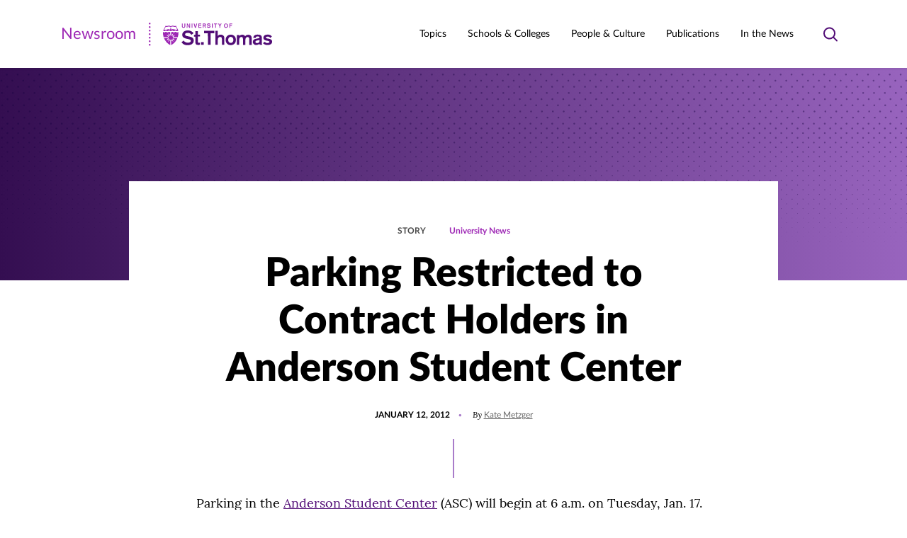

--- FILE ---
content_type: text/html; charset=UTF-8
request_url: https://news.stthomas.edu/parking-restricted-to-contract-holders-in-anderson-student-center/
body_size: 24061
content:
<!DOCTYPE html>
<html lang="en-US" class="no-js">
<head>
	<meta charset="UTF-8" />
	<meta name="viewport" content="width=device-width, initial-scale=1" />
	<script>(function(html){html.className = html.className.replace(/\bno-js\b/,'js')})(document.documentElement);</script>
<meta name='robots' content='index, follow, max-image-preview:large, max-snippet:-1, max-video-preview:-1' />
	<style>img:is([sizes="auto" i], [sizes^="auto," i]) { contain-intrinsic-size: 3000px 1500px }</style>
	<link rel="preload" href="https://news.stthomas.edu/wp-content/themes/ust-newsroom/dist/fonts/lato/LatoLatin-Black.woff2" as="font" type="font/woff2" crossorigin="" /><link rel="preload" href="https://news.stthomas.edu/wp-content/themes/ust-newsroom/dist/fonts/lato/LatoLatin-Light.woff2" as="font" type="font/woff2" crossorigin="" /><link rel="preload" href="https://news.stthomas.edu/wp-content/themes/ust-newsroom/dist/fonts/lato/LatoLatin-Heavy.woff2" as="font" type="font/woff2" crossorigin="" /><link rel="preload" href="https://news.stthomas.edu/wp-content/themes/ust-newsroom/dist/fonts/lato/LatoLatin-Bold.woff2" as="font" type="font/woff2" crossorigin="" /><link rel="preload" href="https://news.stthomas.edu/wp-content/themes/ust-newsroom/dist/fonts/lato/LatoLatin-BoldItalic.woff2" as="font" type="font/woff2" crossorigin="" /><link rel="preload" href="https://news.stthomas.edu/wp-content/themes/ust-newsroom/dist/fonts/lato/LatoLatin-Italic.woff2" as="font" type="font/woff2" crossorigin="" /><link rel="preload" href="https://news.stthomas.edu/wp-content/themes/ust-newsroom/dist/fonts/lato/LatoLatin-Medium.woff2" as="font" type="font/woff2" crossorigin="" /><link rel="preload" href="https://news.stthomas.edu/wp-content/themes/ust-newsroom/dist/fonts/lato/LatoLatin-Regular.woff2" as="font" type="font/woff2" crossorigin="" /><link rel="preload" href="https://news.stthomas.edu/wp-content/themes/ust-newsroom/dist/fonts/lora/lora-bold.woff2" as="font" type="font/woff2" crossorigin="" /><link rel="preload" href="https://news.stthomas.edu/wp-content/themes/ust-newsroom/dist/fonts/lora/lora-italic.woff2" as="font" type="font/woff2" crossorigin="" /><link rel="preload" href="https://news.stthomas.edu/wp-content/themes/ust-newsroom/dist/fonts/lora/lora-medium.woff2" as="font" type="font/woff2" crossorigin="" /><link rel="preload" href="https://news.stthomas.edu/wp-content/themes/ust-newsroom/dist/fonts/lora/lora-regular.woff2" as="font" type="font/woff2" crossorigin="" /><link rel="preload" href="https://news.stthomas.edu/wp-content/themes/ust-newsroom/dist/css/fonts.css" as="style" type="text/css" />
	<!-- This site is optimized with the Yoast SEO plugin v26.7 - https://yoast.com/wordpress/plugins/seo/ -->
	<title>Parking Restricted to Contract Holders in Anderson Student Center - Newsroom | University of St. Thomas</title>
	<link rel="canonical" href="https://news.stthomas.edu/parking-restricted-to-contract-holders-in-anderson-student-center/" />
	<meta property="og:locale" content="en_US" />
	<meta property="og:type" content="article" />
	<meta property="og:title" content="Parking Restricted to Contract Holders in Anderson Student Center - Newsroom | University of St. Thomas" />
	<meta property="og:description" content="The lottery for parking contracts has been completed and all contract owners have been notified. Visitors should be directed to park in the Anderson Parking Facility at the corner of Cretin and Grand." />
	<meta property="og:url" content="https://news.stthomas.edu/parking-restricted-to-contract-holders-in-anderson-student-center/" />
	<meta property="og:site_name" content="Newsroom | University of St. Thomas" />
	<meta property="article:publisher" content="https://www.facebook.com/UofStThomasMN/" />
	<meta property="article:published_time" content="2012-01-12T05:01:06+00:00" />
	<meta name="author" content="Kate Metzger" />
	<meta name="twitter:card" content="summary_large_image" />
	<meta name="twitter:creator" content="@UofStThomasMN" />
	<meta name="twitter:site" content="@UofStThomasMN" />
	<meta name="twitter:label1" content="Written by" />
	<meta name="twitter:data1" content="Kate Metzger" />
	<meta name="twitter:label2" content="Est. reading time" />
	<meta name="twitter:data2" content="1 minute" />
	<script type="application/ld+json" class="yoast-schema-graph">{"@context":"https://schema.org","@graph":[{"@type":"Article","@id":"https://news.stthomas.edu/parking-restricted-to-contract-holders-in-anderson-student-center/#article","isPartOf":{"@id":"https://news.stthomas.edu/parking-restricted-to-contract-holders-in-anderson-student-center/"},"author":{"name":"Kate Metzger","@id":"https://news.stthomas.edu/#/schema/person/7d0bd70989e2b4255dc3c197ad00bbc6"},"headline":"Parking Restricted to Contract Holders in Anderson Student Center","datePublished":"2012-01-12T05:01:06+00:00","mainEntityOfPage":{"@id":"https://news.stthomas.edu/parking-restricted-to-contract-holders-in-anderson-student-center/"},"wordCount":144,"publisher":{"@id":"https://news.stthomas.edu/#organization"},"inLanguage":"en-US"},{"@type":"WebPage","@id":"https://news.stthomas.edu/parking-restricted-to-contract-holders-in-anderson-student-center/","url":"https://news.stthomas.edu/parking-restricted-to-contract-holders-in-anderson-student-center/","name":"Parking Restricted to Contract Holders in Anderson Student Center - Newsroom | University of St. Thomas","isPartOf":{"@id":"https://news.stthomas.edu/#website"},"datePublished":"2012-01-12T05:01:06+00:00","breadcrumb":{"@id":"https://news.stthomas.edu/parking-restricted-to-contract-holders-in-anderson-student-center/#breadcrumb"},"inLanguage":"en-US","potentialAction":[{"@type":"ReadAction","target":["https://news.stthomas.edu/parking-restricted-to-contract-holders-in-anderson-student-center/"]}]},{"@type":"BreadcrumbList","@id":"https://news.stthomas.edu/parking-restricted-to-contract-holders-in-anderson-student-center/#breadcrumb","itemListElement":[{"@type":"ListItem","position":1,"name":"Home","item":"https://news.stthomas.edu/"},{"@type":"ListItem","position":2,"name":"Parking Restricted to Contract Holders in Anderson Student Center"}]},{"@type":"WebSite","@id":"https://news.stthomas.edu/#website","url":"https://news.stthomas.edu/","name":"Newsroom | University of St. Thomas","description":"The St. Thomas Newsroom is your source for official news and feature stories about the University of St. Thomas, the largest private university in Minnesota.","publisher":{"@id":"https://news.stthomas.edu/#organization"},"potentialAction":[{"@type":"SearchAction","target":{"@type":"EntryPoint","urlTemplate":"https://search.stthomas.edu/search/index.html?q={query+string}+more:Newsroom"},"query-input":{"@type":"PropertyValueSpecification","valueRequired":true,"valueName":"search_term_string"}}],"inLanguage":"en-US"},{"@type":"Organization","@id":"https://news.stthomas.edu/#organization","name":"University of St. Thomas","alternateName":"St. Thomas","url":"https://news.stthomas.edu/","logo":{"@type":"ImageObject","inLanguage":"en-US","@id":"https://news.stthomas.edu/#/schema/logo/image/","url":"https://news.stthomas.edu/wp-content/uploads/2021/08/Screen-Shot-2021-08-02-at-10.48.59-AM.png","contentUrl":"https://news.stthomas.edu/wp-content/uploads/2021/08/Screen-Shot-2021-08-02-at-10.48.59-AM.png","width":382,"height":93,"caption":"University of St. Thomas"},"image":{"@id":"https://news.stthomas.edu/#/schema/logo/image/"},"sameAs":["https://www.facebook.com/UofStThomasMN/","https://x.com/UofStThomasMN","https://www.instagram.com/uofstthomasmn/","https://www.linkedin.com/school/universityofstthomas/","https://www.youtube.com/universityofstthomas/","https://www.tiktok.com/@universityofstthomas/"]},{"@type":"Person","@id":"https://news.stthomas.edu/#/schema/person/7d0bd70989e2b4255dc3c197ad00bbc6","name":"Kate Metzger","url":"https://news.stthomas.edu/author/metz0256/"}]}</script>
	<!-- / Yoast SEO plugin. -->


<link rel="alternate" type="application/rss+xml" title="Newsroom | University of St. Thomas &raquo; Feed" href="https://news.stthomas.edu/feed/" />
<link rel="alternate" type="application/rss+xml" title="Newsroom | University of St. Thomas &raquo; Comments Feed" href="https://news.stthomas.edu/comments/feed/" />
<link rel='stylesheet' id='wp-block-library-css' href='https://news.stthomas.edu/wp-includes/css/dist/block-library/style.min.css?ver=6.8.3' type='text/css' media='print' onload="this.media='all'" />
<noscript><link rel='stylesheet' id='wp-block-library-css' href='https://news.stthomas.edu/wp-includes/css/dist/block-library/style.min.css?ver=6.8.3' type='text/css' media='all' />
</noscript><style id='classic-theme-styles-inline-css' type='text/css'>
/*! This file is auto-generated */
.wp-block-button__link{color:#fff;background-color:#32373c;border-radius:9999px;box-shadow:none;text-decoration:none;padding:calc(.667em + 2px) calc(1.333em + 2px);font-size:1.125em}.wp-block-file__button{background:#32373c;color:#fff;text-decoration:none}
</style>
<style id='global-styles-inline-css' type='text/css'>
:root{--wp--preset--aspect-ratio--square: 1;--wp--preset--aspect-ratio--4-3: 4/3;--wp--preset--aspect-ratio--3-4: 3/4;--wp--preset--aspect-ratio--3-2: 3/2;--wp--preset--aspect-ratio--2-3: 2/3;--wp--preset--aspect-ratio--16-9: 16/9;--wp--preset--aspect-ratio--9-16: 9/16;--wp--preset--color--black: #000000;--wp--preset--color--cyan-bluish-gray: #abb8c3;--wp--preset--color--white: #ffffff;--wp--preset--color--pale-pink: #f78da7;--wp--preset--color--vivid-red: #cf2e2e;--wp--preset--color--luminous-vivid-orange: #ff6900;--wp--preset--color--luminous-vivid-amber: #fcb900;--wp--preset--color--light-green-cyan: #7bdcb5;--wp--preset--color--vivid-green-cyan: #00d084;--wp--preset--color--pale-cyan-blue: #8ed1fc;--wp--preset--color--vivid-cyan-blue: #0693e3;--wp--preset--color--vivid-purple: #9b51e0;--wp--preset--gradient--vivid-cyan-blue-to-vivid-purple: linear-gradient(135deg,rgba(6,147,227,1) 0%,rgb(155,81,224) 100%);--wp--preset--gradient--light-green-cyan-to-vivid-green-cyan: linear-gradient(135deg,rgb(122,220,180) 0%,rgb(0,208,130) 100%);--wp--preset--gradient--luminous-vivid-amber-to-luminous-vivid-orange: linear-gradient(135deg,rgba(252,185,0,1) 0%,rgba(255,105,0,1) 100%);--wp--preset--gradient--luminous-vivid-orange-to-vivid-red: linear-gradient(135deg,rgba(255,105,0,1) 0%,rgb(207,46,46) 100%);--wp--preset--gradient--very-light-gray-to-cyan-bluish-gray: linear-gradient(135deg,rgb(238,238,238) 0%,rgb(169,184,195) 100%);--wp--preset--gradient--cool-to-warm-spectrum: linear-gradient(135deg,rgb(74,234,220) 0%,rgb(151,120,209) 20%,rgb(207,42,186) 40%,rgb(238,44,130) 60%,rgb(251,105,98) 80%,rgb(254,248,76) 100%);--wp--preset--gradient--blush-light-purple: linear-gradient(135deg,rgb(255,206,236) 0%,rgb(152,150,240) 100%);--wp--preset--gradient--blush-bordeaux: linear-gradient(135deg,rgb(254,205,165) 0%,rgb(254,45,45) 50%,rgb(107,0,62) 100%);--wp--preset--gradient--luminous-dusk: linear-gradient(135deg,rgb(255,203,112) 0%,rgb(199,81,192) 50%,rgb(65,88,208) 100%);--wp--preset--gradient--pale-ocean: linear-gradient(135deg,rgb(255,245,203) 0%,rgb(182,227,212) 50%,rgb(51,167,181) 100%);--wp--preset--gradient--electric-grass: linear-gradient(135deg,rgb(202,248,128) 0%,rgb(113,206,126) 100%);--wp--preset--gradient--midnight: linear-gradient(135deg,rgb(2,3,129) 0%,rgb(40,116,252) 100%);--wp--preset--font-size--small: 14px;--wp--preset--font-size--medium: 20px;--wp--preset--font-size--large: 20px;--wp--preset--font-size--x-large: 42px;--wp--preset--spacing--20: 0.44rem;--wp--preset--spacing--30: 0.67rem;--wp--preset--spacing--40: 1rem;--wp--preset--spacing--50: 1.5rem;--wp--preset--spacing--60: 2.25rem;--wp--preset--spacing--70: 3.38rem;--wp--preset--spacing--80: 5.06rem;--wp--preset--shadow--natural: 6px 6px 9px rgba(0, 0, 0, 0.2);--wp--preset--shadow--deep: 12px 12px 50px rgba(0, 0, 0, 0.4);--wp--preset--shadow--sharp: 6px 6px 0px rgba(0, 0, 0, 0.2);--wp--preset--shadow--outlined: 6px 6px 0px -3px rgba(255, 255, 255, 1), 6px 6px rgba(0, 0, 0, 1);--wp--preset--shadow--crisp: 6px 6px 0px rgba(0, 0, 0, 1);}:where(.is-layout-flex){gap: 0.5em;}:where(.is-layout-grid){gap: 0.5em;}body .is-layout-flex{display: flex;}.is-layout-flex{flex-wrap: wrap;align-items: center;}.is-layout-flex > :is(*, div){margin: 0;}body .is-layout-grid{display: grid;}.is-layout-grid > :is(*, div){margin: 0;}:where(.wp-block-columns.is-layout-flex){gap: 2em;}:where(.wp-block-columns.is-layout-grid){gap: 2em;}:where(.wp-block-post-template.is-layout-flex){gap: 1.25em;}:where(.wp-block-post-template.is-layout-grid){gap: 1.25em;}.has-black-color{color: var(--wp--preset--color--black) !important;}.has-cyan-bluish-gray-color{color: var(--wp--preset--color--cyan-bluish-gray) !important;}.has-white-color{color: var(--wp--preset--color--white) !important;}.has-pale-pink-color{color: var(--wp--preset--color--pale-pink) !important;}.has-vivid-red-color{color: var(--wp--preset--color--vivid-red) !important;}.has-luminous-vivid-orange-color{color: var(--wp--preset--color--luminous-vivid-orange) !important;}.has-luminous-vivid-amber-color{color: var(--wp--preset--color--luminous-vivid-amber) !important;}.has-light-green-cyan-color{color: var(--wp--preset--color--light-green-cyan) !important;}.has-vivid-green-cyan-color{color: var(--wp--preset--color--vivid-green-cyan) !important;}.has-pale-cyan-blue-color{color: var(--wp--preset--color--pale-cyan-blue) !important;}.has-vivid-cyan-blue-color{color: var(--wp--preset--color--vivid-cyan-blue) !important;}.has-vivid-purple-color{color: var(--wp--preset--color--vivid-purple) !important;}.has-black-background-color{background-color: var(--wp--preset--color--black) !important;}.has-cyan-bluish-gray-background-color{background-color: var(--wp--preset--color--cyan-bluish-gray) !important;}.has-white-background-color{background-color: var(--wp--preset--color--white) !important;}.has-pale-pink-background-color{background-color: var(--wp--preset--color--pale-pink) !important;}.has-vivid-red-background-color{background-color: var(--wp--preset--color--vivid-red) !important;}.has-luminous-vivid-orange-background-color{background-color: var(--wp--preset--color--luminous-vivid-orange) !important;}.has-luminous-vivid-amber-background-color{background-color: var(--wp--preset--color--luminous-vivid-amber) !important;}.has-light-green-cyan-background-color{background-color: var(--wp--preset--color--light-green-cyan) !important;}.has-vivid-green-cyan-background-color{background-color: var(--wp--preset--color--vivid-green-cyan) !important;}.has-pale-cyan-blue-background-color{background-color: var(--wp--preset--color--pale-cyan-blue) !important;}.has-vivid-cyan-blue-background-color{background-color: var(--wp--preset--color--vivid-cyan-blue) !important;}.has-vivid-purple-background-color{background-color: var(--wp--preset--color--vivid-purple) !important;}.has-black-border-color{border-color: var(--wp--preset--color--black) !important;}.has-cyan-bluish-gray-border-color{border-color: var(--wp--preset--color--cyan-bluish-gray) !important;}.has-white-border-color{border-color: var(--wp--preset--color--white) !important;}.has-pale-pink-border-color{border-color: var(--wp--preset--color--pale-pink) !important;}.has-vivid-red-border-color{border-color: var(--wp--preset--color--vivid-red) !important;}.has-luminous-vivid-orange-border-color{border-color: var(--wp--preset--color--luminous-vivid-orange) !important;}.has-luminous-vivid-amber-border-color{border-color: var(--wp--preset--color--luminous-vivid-amber) !important;}.has-light-green-cyan-border-color{border-color: var(--wp--preset--color--light-green-cyan) !important;}.has-vivid-green-cyan-border-color{border-color: var(--wp--preset--color--vivid-green-cyan) !important;}.has-pale-cyan-blue-border-color{border-color: var(--wp--preset--color--pale-cyan-blue) !important;}.has-vivid-cyan-blue-border-color{border-color: var(--wp--preset--color--vivid-cyan-blue) !important;}.has-vivid-purple-border-color{border-color: var(--wp--preset--color--vivid-purple) !important;}.has-vivid-cyan-blue-to-vivid-purple-gradient-background{background: var(--wp--preset--gradient--vivid-cyan-blue-to-vivid-purple) !important;}.has-light-green-cyan-to-vivid-green-cyan-gradient-background{background: var(--wp--preset--gradient--light-green-cyan-to-vivid-green-cyan) !important;}.has-luminous-vivid-amber-to-luminous-vivid-orange-gradient-background{background: var(--wp--preset--gradient--luminous-vivid-amber-to-luminous-vivid-orange) !important;}.has-luminous-vivid-orange-to-vivid-red-gradient-background{background: var(--wp--preset--gradient--luminous-vivid-orange-to-vivid-red) !important;}.has-very-light-gray-to-cyan-bluish-gray-gradient-background{background: var(--wp--preset--gradient--very-light-gray-to-cyan-bluish-gray) !important;}.has-cool-to-warm-spectrum-gradient-background{background: var(--wp--preset--gradient--cool-to-warm-spectrum) !important;}.has-blush-light-purple-gradient-background{background: var(--wp--preset--gradient--blush-light-purple) !important;}.has-blush-bordeaux-gradient-background{background: var(--wp--preset--gradient--blush-bordeaux) !important;}.has-luminous-dusk-gradient-background{background: var(--wp--preset--gradient--luminous-dusk) !important;}.has-pale-ocean-gradient-background{background: var(--wp--preset--gradient--pale-ocean) !important;}.has-electric-grass-gradient-background{background: var(--wp--preset--gradient--electric-grass) !important;}.has-midnight-gradient-background{background: var(--wp--preset--gradient--midnight) !important;}.has-small-font-size{font-size: var(--wp--preset--font-size--small) !important;}.has-medium-font-size{font-size: var(--wp--preset--font-size--medium) !important;}.has-large-font-size{font-size: var(--wp--preset--font-size--large) !important;}.has-x-large-font-size{font-size: var(--wp--preset--font-size--x-large) !important;}
:where(.wp-block-post-template.is-layout-flex){gap: 1.25em;}:where(.wp-block-post-template.is-layout-grid){gap: 1.25em;}
:where(.wp-block-columns.is-layout-flex){gap: 2em;}:where(.wp-block-columns.is-layout-grid){gap: 2em;}
:root :where(.wp-block-pullquote){font-size: 1.5em;line-height: 1.6;}
</style>
<link rel='stylesheet' id='ust_plugin_frontend-css' href='https://news.stthomas.edu/wp-content/mu-plugins/ust-plugin/dist/css/style.css?ver=0.1.0' type='text/css' media='all' />
<link rel='stylesheet' id='dashicons-css' href='https://news.stthomas.edu/wp-includes/css/dashicons.min.css?ver=6.8.3' type='text/css' media='print' onload="this.media='all'" />
<noscript><link rel='stylesheet' id='dashicons-css' href='https://news.stthomas.edu/wp-includes/css/dashicons.min.css?ver=6.8.3' type='text/css' media='all' />
</noscript><link rel='stylesheet' id='inline-tweet-sharer-style-css' href='https://news.stthomas.edu/wp-content/plugins/inline-tweet-sharer/inline-tweet-sharer.css?ver=2.6.9' type='text/css' media='all' />
<link rel='stylesheet' id='fonts-css' href='https://news.stthomas.edu/wp-content/themes/ust-newsroom/dist/css/fonts.css?ver=c7ab84f2a7b6689e1c7e' type='text/css' media='print' onload="this.media='all'" />
<noscript><link rel='stylesheet' id='fonts-css' href='https://news.stthomas.edu/wp-content/themes/ust-newsroom/dist/css/fonts.css?ver=c7ab84f2a7b6689e1c7e' type='text/css' media='all' />
</noscript><link rel='stylesheet' id='styles-css' href='https://news.stthomas.edu/wp-content/themes/ust-newsroom/dist/css/style.css?ver=43a5301c4b19c3a8076f' type='text/css' media='all' />
<link rel='stylesheet' id='msl-main-css' href='https://news.stthomas.edu/wp-content/plugins/master-slider/public/assets/css/masterslider.main.css?ver=3.11.0' type='text/css' media='all' />
<link rel='stylesheet' id='msl-custom-css' href='https://news.stthomas.edu/wp-content/uploads/master-slider/custom.css?ver=5' type='text/css' media='all' />
<!--n2css--><!--n2js--><script type="text/javascript" src="https://news.stthomas.edu/wp-includes/js/jquery/jquery.min.js?ver=3.7.1" id="jquery-core-js"></script>
<script type="text/javascript" src="https://news.stthomas.edu/wp-includes/js/jquery/jquery-migrate.min.js?ver=3.4.1" id="jquery-migrate-js"></script>
<script type="text/javascript" src="https://news.stthomas.edu/wp-content/plugins/inline-tweet-sharer/inline-tweet-sharer.js?ver=2.6.9" id="inline-tweet-sharer-js-js"></script>
<link rel="https://api.w.org/" href="https://news.stthomas.edu/wp-json/" /><link rel="alternate" title="JSON" type="application/json" href="https://news.stthomas.edu/wp-json/wp/v2/posts/76225" /><link rel='shortlink' href='https://news.stthomas.edu/?p=76225' />
<link rel="alternate" title="oEmbed (JSON)" type="application/json+oembed" href="https://news.stthomas.edu/wp-json/oembed/1.0/embed?url=https%3A%2F%2Fnews.stthomas.edu%2Fparking-restricted-to-contract-holders-in-anderson-student-center%2F" />
<link rel="alternate" title="oEmbed (XML)" type="text/xml+oembed" href="https://news.stthomas.edu/wp-json/oembed/1.0/embed?url=https%3A%2F%2Fnews.stthomas.edu%2Fparking-restricted-to-contract-holders-in-anderson-student-center%2F&#038;format=xml" />
<script>var ms_grabbing_curosr = 'https://news.stthomas.edu/wp-content/plugins/master-slider/public/assets/css/common/grabbing.cur', ms_grab_curosr = 'https://news.stthomas.edu/wp-content/plugins/master-slider/public/assets/css/common/grab.cur';</script>
<meta name="generator" content="MasterSlider 3.11.0 - Responsive Touch Image Slider | avt.li/msf" />
<!-- Analytics by WP Statistics - https://wp-statistics.com -->
<link rel='manifest' href='https://news.stthomas.edu/wp-content/themes/ust-newsroom/manifest.json' />		<!-- Google Tag Manager -->
		<script>(function(w,d,s,l,i){w[l]=w[l]||[];w[l].push({'gtm.start':
		new Date().getTime(),event:'gtm.js'});var f=d.getElementsByTagName(s)[0],
		j=d.createElement(s),dl=l!='dataLayer'?'&l='+l:'';j.async=true;j.src=
		'https://www.googletagmanager.com/gtm.js?id='+i+dl;f.parentNode.insertBefore(j,f);
		})(window,document,'script','dataLayer','GTM-WX7LMVC');</script>
		<!-- End Google Tag Manager -->
		<link rel="icon" href="https://news.stthomas.edu/wp-content/uploads/2021/07/favicon@2x.png" sizes="32x32" />
<link rel="icon" href="https://news.stthomas.edu/wp-content/uploads/2021/07/favicon@2x.png" sizes="192x192" />
<link rel="apple-touch-icon" href="https://news.stthomas.edu/wp-content/uploads/2021/07/favicon@2x.png" />
<meta name="msapplication-TileImage" content="https://news.stthomas.edu/wp-content/uploads/2021/07/favicon@2x.png" />
		<style type="text/css" id="wp-custom-css">
			.schulze-menu-primary {
	  display: block;
    font-size: 80%;
	  font-style: italic;
    margin-left: 15px;
    margin-top: 5px;
}

.schulze-menu-custom {
	  display: block;
    font-size: 85%;
    margin-left: 15px;
    margin-top: 5px;
}
		</style>
		</head>
<body class="wp-singular post-template-default single single-post postid-76225 single-format-standard wp-theme-ust-newsroom _masterslider _ms_version_3.11.0 is-front-end">
		<!-- Google Tag Manager (noscript) -->
		<noscript><iframe src="https://www.googletagmanager.com/ns.html?id=GTM-WX7LMVC"
		height="0" width="0" style="display:none;visibility:hidden"></iframe></noscript>
		<!-- End Google Tag Manager (noscript) -->
		

<header class="site-header " id="masthead">
	<a href="#main" class="button button--primary button--skip-link">
		Skip to content	</a>
	<div class="site-header__outer">
		<div class="site-header__inner">
			<div class="site-header__logo" itemscope itemtype="https://schema.org/Organization">
				<a itemprop="url" href="https://news.stthomas.edu">
					<span class="srt">Newsroom | University of St. Thomas</span>
					<span class="site-header__logo-type" aria-hidden="true">Newsroom</span>
							<span  class="svg" aria-hidden="true">
			<svg fill="none" xmlns="http://www.w3.org/2000/svg" viewBox="0 0 175 33" width="175" height="33" class="logo logo--ust-newsroom"><path d="M173.708 19.441c-1.475-1.72-3.565-2.704-5.778-2.581-3.443 0-6.27 1.352-6.27 4.548 0 5.287 8.729 3.32 8.729 5.779 0 .737-1.107 1.598-2.705 1.598-1.598.123-3.074-.492-4.057-1.721l-2.582 1.967c1.844 1.844 4.303 2.705 6.762 2.582 3.196 0 6.27-1.476 6.27-4.918 0-5.287-8.852-3.197-8.852-5.655 0-.861.984-1.353 2.582-1.353 1.475-.123 2.828.738 3.565 1.967l2.336-2.213zm-17.458 6.885c0 1.844-2.09 2.582-3.565 2.582-1.229 0-2.213-.738-2.213-1.721 0-1.353 1.107-1.722 2.336-1.967l1.844-.37c.615-.122 1.107-.245 1.598-.491v1.967zm3.32-4.795c0-4.057-3.074-4.671-6.024-4.671-3.074 0-6.025 1.229-6.025 4.548l3.443.123c0-1.475.615-2.09 2.582-2.09 1.475 0 2.704.37 2.704 1.845v.368c-1.229.37-2.459.615-3.688.86l-1.475.247c-2.09.369-4.303 1.598-4.303 4.426a4.408 4.408 0 0 0 4.426 4.426h.369a7.302 7.302 0 0 0 4.548-1.599c0 .492.123.861.369 1.23h3.566c-.369-.738-.615-1.598-.492-2.336V21.53zm-35.408 9.836h3.443V23.99c0-1.967 1.106-3.811 2.95-3.811 1.599 0 2.336 1.107 2.336 2.705v8.606h3.443v-7.377c0-1.967 1.106-3.811 3.073-3.811 1.598 0 2.336 1.106 2.336 2.705v8.606h3.443v-9.959c0-3.073-1.845-4.549-4.918-4.549-1.721 0-3.32.738-4.303 2.09-.861-1.475-2.459-2.335-4.18-2.09-1.599 0-3.074.615-4.057 1.722v-1.353h-3.443v13.893h-.123zm-8.483-11.31c2.459 0 3.689 2.09 3.689 4.302 0 2.213-1.23 4.303-3.689 4.303s-3.688-2.09-3.688-4.303 1.229-4.303 3.688-4.303zm0-3.074c-4.549 0-7.253 3.196-7.253 7.376s2.704 7.377 7.253 7.377c4.549 0 7.254-3.197 7.254-7.377s-2.705-7.377-7.254-7.377zM93.918 31.367h3.443v-7.254c0-1.721.737-3.934 3.319-3.934 1.721 0 2.459.86 2.459 2.828v8.36h3.443v-9.344c0-4.057-2.705-5.04-5.164-5.04-1.598-.123-3.074.491-4.057 1.72v-7.13h-3.443v19.794zm-10.45 0h3.689V15.015h5.409v-3.442h-14.63v3.442h5.409l.123 16.352zm-9.712 0h3.688v-3.811h-3.688v3.81zm-7.991-14.139h-2.09v2.46h2.09v8.36c0 2.09.983 3.442 3.688 3.442.86 0 1.844-.123 2.705-.37v-2.827c-.492.123-.984.123-1.476.123-1.352 0-1.475-.615-1.475-1.721v-7.13h3.074v-2.46h-3.074v-5.04h-3.442v5.163zm-19.671 10.45a10.167 10.167 0 0 0 8.606 4.18c4.18 0 8.729-1.72 8.729-6.515 0-3.812-2.828-4.918-5.779-5.656l-2.458-.492c-2.213-.491-4.058-.86-4.058-2.581 0-1.353 1.599-2.213 3.812-2.213 2.09-.123 4.18.983 5.163 2.827l3.074-2.336c-1.967-2.581-5.041-4.057-8.237-3.934-3.689 0-7.746 1.967-7.746 6.147 0 3.689 2.828 4.795 5.901 5.533l2.213.492c2.582.614 4.058 1.106 4.058 2.581 0 1.968-2.336 2.582-4.18 2.582-2.336.123-4.672-.983-6.025-2.95l-3.073 2.335z" class="logo__dark" /><path d="M113.712 7.147h1.106V4.688h2.459v-.983h-2.459V2.229h2.828v-.983h-3.934v5.901zm-4.795-6.024c-1.598 0-2.828 1.352-2.828 2.95v.246c-.123 1.599.984 2.951 2.582 3.074 1.598.123 2.951-.984 3.074-2.582V4.32c.123-1.598-1.107-2.95-2.582-3.073-.123-.123-.246-.123-.246-.123zm0 .983c1.229 0 1.721.984 1.721 2.09 0 1.107-.492 2.09-1.721 2.09s-1.721-.983-1.721-2.09c0-1.106.492-2.09 1.721-2.09zm-9.221 5.041h1.107V4.811l1.967-3.565h-1.23l-1.229 2.459-1.229-2.46h-1.23l1.967 3.566-.123 2.336zm-6.024 0h1.107V2.23h1.598v-.983h-4.303v.983h1.598v4.918zm-4.549 0h1.107V1.246h-1.107v5.901zm-7.13-1.106c.614.86 1.598 1.23 2.581 1.23 1.23 0 2.582-.493 2.582-1.968 0-1.106-.86-1.475-1.721-1.721l-.738-.123c-.614-.123-1.229-.246-1.229-.738 0-.369.492-.615 1.106-.615.615 0 1.23.246 1.599.861l.86-.738C86.418 1.492 85.558 1 84.574 1c-1.106 0-2.336.615-2.336 1.844 0 1.107.861 1.475 1.722 1.598l.614.123c.738.123 1.23.37 1.23.738 0 .615-.738.738-1.23.738-.737 0-1.352-.37-1.844-.861l-.737.86zm-4.672-3.812h.983c.738 0 1.107.37 1.107.861a.84.84 0 0 1-.861.86h-1.352V2.23h.123zm-1.107 4.918h1.107V4.934h1.106l1.107 2.213h1.229l-1.352-2.336c.737-.246 1.229-.983 1.229-1.721 0-.984-.737-1.844-1.721-1.844h-2.705v5.901zm-6.27 0h4.426v-.983h-3.319V4.565h2.827v-.983h-2.827V2.229h3.073v-.983h-4.18v5.901zm-4.918 0h1.476l1.721-5.901h-1.107l-1.352 4.672-1.352-4.672h-1.107l1.721 5.901zm-4.548 0h1.106V1.246h-1.106v5.901zm-6.885 0h.983v-4.18l2.459 4.18h1.107V1.246h-.984v4.18l-2.459-4.18h-.983l-.123 5.901zM51.38 1.246h-1.107v3.811c0 .738-.246 1.23-1.229 1.23-.984 0-1.23-.492-1.23-1.23V1.246h-1.106v4.057c0 1.23.984 1.967 2.336 1.967 1.352 0 2.336-.738 2.336-1.967V1.246zm-9.589 11.802c-.246 0-.369.123-.492.246a2.038 2.038 0 0 1-2.582 0 1.887 1.887 0 0 0-1.967 0 2.037 2.037 0 0 1-2.581 0 1.887 1.887 0 0 0-1.967 0c-.246.123-.369.246-.615.369v4.303h-1.23v-4.303a.675.675 0 0 1-.614-.369c-.246-.246-.615-.369-.984-.369s-.738.123-.983.37c-.369.245-.861.49-1.353.49s-.983-.122-1.352-.49c-.123-.247-.492-.37-.861-.37s-.737.123-.983.37c-.369.245-.861.49-1.353.49-.491 0-.983-.122-1.229-.49-.246-.124-.369-.247-.615-.247-.123 2.582.123 5.04.861 7.5h6.639v.615c0 .245 0 .491.123.614h-6.27c1.721 4.303 4.794 7.746 8.851 9.958V24.36h1.23v7.376c4.057-2.09 7.253-5.655 8.852-9.958h-6.27c0-.246.123-.369.123-.614v-.615h6.761c.738-2.46.984-4.918.861-7.5zm-14.507 2.09c.246.492.737.86 1.229 1.107.615.246 1.23.737 1.476 1.352.122.123.122.246.245.369-.491.123-1.106.369-1.475.738-.123-.123-.123-.37-.123-.492-.123-.615-.369-1.23-.86-1.721-.246-.37-.492-.861-.492-1.353zm0 4.672c-.246-.615-.738-.983-1.353-1.352-.368-.246-.737-.615-.86-1.107.369.37.983.615 1.475.615.738 0 1.353.369 1.844.86l.123.123c-.369.37-.614.984-.86 1.476-.123-.246-.246-.369-.369-.615zm-2.336 5.04c.492-.245.86-.737 1.106-1.229.246-.614.738-1.23 1.476-1.475.123-.123.246-.123.369-.246.122.492.368 1.107.86 1.475-.246.123-.369.123-.615.123-.614.123-1.229.37-1.721.861-.615.369-.983.492-1.475.492zm4.672 0c-.615.247-.984.738-1.353 1.353-.246.369-.614.738-1.106.86.369-.368.492-.983.615-1.475 0-.737.368-1.352.86-1.844l.123-.123c.369.37.984.615 1.475.738-.245.246-.368.369-.614.492zm2.582-7.499c.614-.246.983-.737 1.352-1.352.246-.369.615-.738 1.106-.86-.368.368-.491.983-.614 1.475 0 .737-.369 1.352-.861 1.844 0 0-.123.123-.123.246-.369-.37-.983-.615-1.475-.738l.615-.615zm2.335 9.836c-.245-.492-.737-.86-1.229-1.107-.615-.246-1.229-.737-1.475-1.352-.123-.123-.123-.246-.246-.369.492-.123 1.106-.369 1.475-.738.123.123.123.37.123.492.123.615.369 1.23.861 1.721.246.37.491.86.491 1.353zm0-4.672c.246.614.738.983 1.353 1.352.369.246.737.615.86 1.107-.491-.37-.983-.492-1.475-.615-.738 0-1.352-.369-1.844-.86l-.123-.124c.369-.368.615-.86.861-1.475.123.246.245.369.368.615zm1.353-3.934c-.246.614-.738 1.23-1.476 1.475-.122.123-.245.123-.368.246-.123-.492-.369-.984-.738-1.352l-.123-.123c.246-.123.369-.123.615-.123.614 0 1.229-.37 1.721-.861.369-.246.861-.492 1.352-.492-.369.37-.737.738-.983 1.23zm-13.893-6.516c.369 0 .738-.123.984-.369.369-.246.861-.492 1.229-.369.492 0 .861.123 1.23.37.246.245.615.368.983.368.369 0 .738-.123.984-.369.369-.246.861-.492 1.229-.492.492 0 .861.123 1.23.492.246.246.614.369.983.369s.738-.123.984-.369c.738-.615 1.721-.615 2.582 0a1.887 1.887 0 0 0 1.967 0c.737-.615 1.721-.615 2.582 0a1.887 1.887 0 0 0 1.967 0c.246-.246.491-.369.86-.369L38.349 4.32c-.492.368-1.107.614-1.721.491-1.107 0-1.23-.491-2.951-.491-.984-.123-1.844.245-2.582.86-.86-.615-1.844-.983-2.705-.86-1.721 0-1.844.491-2.95.491-.615.123-1.23 0-1.721-.491l-3.566 7.007c.369 0 .615.123.861.37.369.245.615.368.983.368zm11.68-6.516c1.598 0 1.844.492 2.951.492.491 0 .983 0 1.475-.246l1.967 3.934s-.246.246-1.844.246-1.844-.86-4.426-.86c-.738 0-1.352.245-1.967.737l-.861-3.442c.738-.615 1.721-.984 2.705-.861zm-9.835.246c.491.246.983.246 1.475.246 1.106 0 1.352-.492 2.951-.492.983-.123 1.967.246 2.704.86l-.983 3.566c-.492-.492-1.23-.738-1.967-.738-2.459 0-2.705.86-4.426.86s-1.721-.245-1.721-.245l1.967-4.057zM2.5 1.25a1.25 1.25 0 1 1-2.5 0 1.25 1.25 0 0 1 2.5 0zm0 5a1.25 1.25 0 1 1-2.5 0 1.25 1.25 0 0 1 2.5 0zm0 5a1.25 1.25 0 1 1-2.5 0 1.25 1.25 0 0 1 2.5 0zm0 5a1.25 1.25 0 1 1-2.5 0 1.25 1.25 0 0 1 2.5 0zm0 5a1.25 1.25 0 1 1-2.5 0 1.25 1.25 0 0 1 2.5 0zm0 5a1.25 1.25 0 1 1-2.5 0 1.25 1.25 0 0 1 2.5 0zm0 5a1.25 1.25 0 1 1-2.5 0 1.25 1.25 0 0 1 2.5 0z" class="logo__light" /></svg>		</span>
									<span  class="svg" aria-hidden="true">
			<svg fill="none" xmlns="http://www.w3.org/2000/svg" viewBox="0 0 29 23" width="29" height="23" class="logo logo--ust-newsroom-small"><path d="M28.978 8.22c-.18 0-.271.09-.361.18a1.493 1.493 0 0 1-1.893 0c-.45-.27-.991-.27-1.442 0a1.493 1.493 0 0 1-1.893 0 1.383 1.383 0 0 0-1.442 0c-.181.09-.271.181-.451.271v3.155h-.902V8.671c-.18 0-.36-.09-.45-.27-.181-.18-.451-.27-.722-.27-.27 0-.54.09-.721.27-.27.18-.631.36-.991.36-.361 0-.721-.09-.992-.36-.09-.18-.36-.27-.631-.27-.27 0-.541.09-.721.27-.271.18-.631.36-.992.36-.36 0-.721-.09-.901-.36-.18-.09-.271-.18-.451-.18-.09 1.893.09 3.695.631 5.498h4.868v.451c0 .18 0 .36.09.45h-4.597a14.272 14.272 0 0 0 6.49 7.303v-5.41h.902v5.41a13.574 13.574 0 0 0 6.49-7.302h-4.597c0-.18.09-.27.09-.451v-.45h4.958c.541-1.804.721-3.607.631-5.5zM18.341 9.753c.18.36.541.63.901.811.451.18.902.541 1.082.992.09.09.09.18.18.27-.36.09-.811.27-1.082.541-.09-.09-.09-.27-.09-.36-.09-.451-.27-.902-.631-1.262-.18-.27-.36-.631-.36-.992zm0 3.425c-.181-.45-.541-.72-.992-.991-.27-.18-.541-.45-.631-.811.271.27.721.45 1.082.45.541 0 .991.27 1.352.631l.09.09c-.27.27-.451.722-.631 1.082-.09-.18-.18-.27-.27-.45zm-1.713 3.696c.361-.18.631-.54.811-.901.181-.45.541-.902 1.082-1.082.09-.09.18-.09.27-.18.091.36.271.811.631 1.082-.18.09-.27.09-.45.09-.451.09-.902.27-1.262.63-.451.271-.721.361-1.082.361zm3.425 0c-.45.18-.721.541-.991.992-.18.27-.451.54-.811.631.27-.27.36-.721.45-1.082 0-.54.271-.991.631-1.352l.09-.09c.271.27.722.45 1.082.54-.18.181-.27.271-.451.361zm1.894-5.498c.45-.18.721-.541.991-.992.18-.27.451-.54.811-.631-.27.27-.36.721-.45 1.082 0 .54-.271.991-.631 1.352 0 0-.09.09-.09.18-.271-.27-.722-.45-1.082-.54l.451-.451zm1.712 7.211c-.18-.36-.541-.63-.901-.811-.451-.18-.902-.541-1.082-.992-.09-.09-.09-.18-.18-.27.36-.09.811-.27 1.082-.541.09.09.09.27.09.36.09.451.27.902.631 1.263.18.27.36.63.36.991zm0-3.425c.181.45.541.72.992.991.27.18.541.451.631.812-.361-.27-.721-.361-1.082-.451-.541 0-.991-.27-1.352-.631l-.09-.09c.27-.27.451-.631.631-1.082.09.18.18.27.27.45zm.992-2.885c-.18.45-.541.902-1.082 1.082-.09.09-.18.09-.27.18a2.152 2.152 0 0 0-.541-.992l-.09-.09c.18-.09.27-.09.45-.09.451 0 .902-.27 1.262-.63.271-.181.631-.361.992-.361-.27.27-.541.54-.721.901zM14.465 7.5c.271 0 .541-.09.722-.271.27-.18.631-.36.901-.27.361 0 .631.09.902.27.18.18.45.27.721.27.27 0 .541-.09.721-.27.27-.18.631-.36.901-.36.361 0 .631.09.902.36.18.18.45.27.721.27.27 0 .541-.09.721-.27.541-.45 1.262-.45 1.893 0 .451.27.992.27 1.442 0 .541-.45 1.263-.45 1.894 0 .45.27.991.27 1.442 0 .18-.18.36-.27.631-.27L26.455 1.82c-.361.27-.812.451-1.262.36-.812 0-.902-.36-2.164-.36-.721-.09-1.352.18-1.893.631-.631-.45-1.352-.72-1.983-.63-1.262 0-1.352.36-2.163.36-.451.09-.902 0-1.263-.36l-2.614 5.138c.271 0 .451.09.631.27.271.18.451.27.721.27zm8.564-4.778c1.172 0 1.352.36 2.164.36.36 0 .721 0 1.082-.18l1.442 2.885s-.18.18-1.352.18c-1.172 0-1.353-.631-3.246-.631-.54 0-.991.18-1.442.54l-.631-2.523c.541-.451 1.262-.721 1.983-.631zm-7.211.18c.36.18.721.18 1.081.18.812 0 .992-.36 2.164-.36.721-.09 1.442.18 1.983.63l-.721 2.615c-.361-.36-.902-.54-1.442-.54-1.803 0-1.984.63-3.246.63s-1.262-.18-1.262-.18l1.443-2.975zM1.536 2.04a1.02 1.02 0 1 0 0-2.04 1.02 1.02 0 0 0 0 2.04zm0 3.401a1.02 1.02 0 1 0 0-2.04 1.02 1.02 0 0 0 0 2.04zm0 3.401a1.02 1.02 0 1 0 0-2.04 1.02 1.02 0 0 0 0 2.04zm0 3.401a1.02 1.02 0 1 0 0-2.04 1.02 1.02 0 0 0 0 2.04zm0 3.401a1.02 1.02 0 1 0 0-2.04 1.02 1.02 0 0 0 0 2.04zm0 3.4a1.02 1.02 0 1 0 0-2.04 1.02 1.02 0 0 0 0 2.04zm0 3.401a1.02 1.02 0 1 0 0-2.04 1.02 1.02 0 0 0 0 2.04z" class="logo__light" /></svg>		</span>
						</a>
			</div>
			<div class="site-header__navigation" id="site-header-navigation">
				<button type="button" class="button button--icon site-header__button site-header__button-nav site-header__button-nav--close" data-site-navigation-action="close">
					<span class="srt">Close site navigation</span>
							<span  class="svg" aria-hidden="true">
			<svg viewBox="0 0 35 35" width="35" height="35" fill="none" xmlns="http://www.w3.org/2000/svg"><path fill-rule="evenodd" clip-rule="evenodd" d="m18.225 17.784 7.188 7.513a.8.8 0 1 1-1.157 1.106L17.07 18.89l-7.514 7.188a.8.8 0 1 1-1.106-1.156l7.514-7.188-7.191-7.517a.8.8 0 1 1 1.156-1.106l7.19 7.517 7.517-7.19a.8.8 0 1 1 1.106 1.155l-7.516 7.19z" fill="currentColor" /></svg>		</span>
						</button>
				<div class="site-header__navigation-inner" id="site-header-navigation-inner">
					<nav
						class="site-header-nav"
						role="navigation"
						aria-label="Primary Navigation">
						<ul id="menu-primary-menu" class="menu"><li id="menu-item-41" class="menu-item menu-item-type-custom menu-item-object-custom menu-item-has-children menu-item-41"><a href="#">Topics</a>
<ul class="sub-menu">
	<li id="menu-item-206640" class="menu-item menu-item-type-post_type menu-item-object-page menu-item-206640"><a href="https://news.stthomas.edu/university-news/"><div class="menu-item__inner"><span class="menu-item__title">University News</span><span class="menu-item__description">Official news from the University of St. Thomas in Minnesota</span></div></a></li>
	<li id="menu-item-206616" class="menu-item menu-item-type-post_type menu-item-object-page menu-item-206616"><a href="https://news.stthomas.edu/st-thomas-2025-2/"><div class="menu-item__inner"><span class="menu-item__title">St. Thomas 2025</span><span class="menu-item__description">Five-year strategic plan</span></div></a></li>
	<li id="menu-item-206613" class="menu-item menu-item-type-post_type menu-item-object-page menu-item-206613"><a href="https://news.stthomas.edu/faith-mission/"><div class="menu-item__inner"><span class="menu-item__title">Faith &#038; Mission</span><span class="menu-item__description">Advancing the common good</span></div></a></li>
	<li id="menu-item-206712" class="menu-item menu-item-type-post_type menu-item-object-page menu-item-206712"><a href="https://news.stthomas.edu/sustainability-and-environment/">Sustainability &#038; Environment</a></li>
	<li id="menu-item-231407" class="menu-item menu-item-type-taxonomy menu-item-object-ust_topics menu-item-231407"><a href="https://news.stthomas.edu/topics/dei/">Inclusion &#038; Belonging</a></li>
	<li id="menu-item-206688" class="menu-item menu-item-type-post_type menu-item-object-page menu-item-206688"><a href="https://news.stthomas.edu/steam/"><div class="menu-item__inner"><span class="menu-item__title">STEAM</span><span class="menu-item__description">Redefining a liberal arts education</span></div></a></li>
	<li id="menu-item-206511" class="menu-item menu-item-type-post_type menu-item-object-page menu-item-206511"><a href="https://news.stthomas.edu/athletics/"><div class="menu-item__inner"><span class="menu-item__title">Athletics</span><span class="menu-item__description">Forward to Division I</span></div></a></li>
	<li id="menu-item-203647" class="menu-item-cta menu-item menu-item-type-post_type menu-item-object-page menu-item-203647"><a href="https://news.stthomas.edu/all-topics/"><span class="menu-item__title">Browse All Topics</span></a></li>
</ul>
</li>
<li id="menu-item-42" class="menu-item menu-item-type-custom menu-item-object-custom menu-item-has-children menu-item-42"><a href="#">Schools &#038; Colleges</a>
<ul class="sub-menu">
	<li id="menu-item-220421" class="menu-item menu-item-type-post_type menu-item-object-page menu-item-220421"><a href="https://news.stthomas.edu/college-of-arts-and-sciences/"><span class="menu-item__title">College of Arts and Sciences</span></a></li>
	<li id="menu-item-220422" class="menu-item menu-item-type-post_type menu-item-object-page menu-item-220422"><a href="https://news.stthomas.edu/opus-college-of-business-and-schulze-school-of-entrepreneurship/"><span class="menu-item__title">Opus College of Business and Schulze School of Entrepreneurship</span></a></li>
	<li id="menu-item-222168" class="menu-item menu-item-type-post_type menu-item-object-page menu-item-222168"><a href="https://news.stthomas.edu/school-of-engineering/"><span class="menu-item__title">School of Engineering</span></a></li>
	<li id="menu-item-220423" class="menu-item menu-item-type-post_type menu-item-object-page menu-item-220423"><a href="https://news.stthomas.edu/school-of-education/"><span class="menu-item__title">School of Education</span></a></li>
	<li id="menu-item-220424" class="menu-item menu-item-type-post_type menu-item-object-page menu-item-220424"><a href="https://news.stthomas.edu/school-of-law/"><span class="menu-item__title">School of Law</span></a></li>
	<li id="menu-item-220425" class="menu-item menu-item-type-post_type menu-item-object-page menu-item-220425"><a href="https://news.stthomas.edu/morrison-family-college-of-health/"><span class="menu-item__title">Morrison Family College of Health</span></a></li>
	<li id="menu-item-220426" class="menu-item menu-item-type-post_type menu-item-object-page menu-item-220426"><a href="https://news.stthomas.edu/dougherty-family-college/"><span class="menu-item__title">Dougherty Family College</span></a></li>
	<li id="menu-item-220427" class="menu-item menu-item-type-post_type menu-item-object-page menu-item-220427"><a href="https://news.stthomas.edu/the-saint-paul-seminary-school-of-divinity/"><span class="menu-item__title">The Saint Paul Seminary School of Divinity</span></a></li>
</ul>
</li>
<li id="menu-item-43" class="menu-item menu-item-type-custom menu-item-object-custom menu-item-has-children menu-item-43"><a href="#">People &#038; Culture</a>
<ul class="sub-menu">
	<li id="menu-item-203850" class="menu-item menu-item-type-taxonomy menu-item-object-ust_topics menu-item-203850"><a href="https://news.stthomas.edu/topics/presidents-office/"><span class="menu-item__title">President's Office</span></a></li>
	<li id="menu-item-203665" class="menu-item menu-item-type-taxonomy menu-item-object-ust_topics menu-item-203665"><a href="https://news.stthomas.edu/topics/humans-of-st-thomas/"><span class="menu-item__title">Humans of St. Thomas</span></a></li>
	<li id="menu-item-203666" class="menu-item menu-item-type-taxonomy menu-item-object-ust_topics menu-item-203666"><a href="https://news.stthomas.edu/topics/tommie-experts/"><span class="menu-item__title">Tommie Experts</span></a></li>
	<li id="menu-item-203668" class="menu-item menu-item-type-taxonomy menu-item-object-ust_topics menu-item-203668"><a href="https://news.stthomas.edu/topics/in-our-prayers/"><span class="menu-item__title">In Our Prayers</span></a></li>
	<li id="menu-item-206721" class="menu-item menu-item-type-taxonomy menu-item-object-ust_topics menu-item-206721"><a href="https://news.stthomas.edu/topics/outside-consultant/"><span class="menu-item__title">Outside Consultant</span></a></li>
	<li id="menu-item-203667" class="menu-item menu-item-type-taxonomy menu-item-object-ust_topics menu-item-203667"><a href="https://news.stthomas.edu/topics/quotes-from-the-quad/"><span class="menu-item__title">Quotes from the Quad</span></a></li>
	<li id="menu-item-210615" class="menu-item menu-item-type-taxonomy menu-item-object-ust_topics menu-item-210615"><a href="https://news.stthomas.edu/topics/professional-notes/"><span class="menu-item__title">Professional Notes</span></a></li>
</ul>
</li>
<li id="menu-item-44" class="menu-item menu-item-type-custom menu-item-object-custom menu-item-has-children menu-item-44"><a href="#">Publications</a>
<ul class="sub-menu">
	<li id="menu-item-203990" class="menu-item menu-item-type-post_type menu-item-object-page menu-item-203990"><a href="https://news.stthomas.edu/st-thomas-magazine/"><span class="menu-item__title">St. Thomas Magazine</span></a></li>
	<li id="menu-item-203991" class="menu-item menu-item-type-post_type menu-item-object-page menu-item-203991"><a href="https://news.stthomas.edu/st-thomas-lawyer/"><span class="menu-item__title">St. Thomas Lawyer</span></a></li>
	<li id="menu-item-203992" class="menu-item menu-item-type-post_type menu-item-object-page menu-item-203992"><a href="https://news.stthomas.edu/st-thomas-engineer/"><span class="menu-item__title">St. Thomas Engineer</span></a></li>
	<li id="menu-item-203993" class="menu-item menu-item-type-post_type menu-item-object-page menu-item-203993"><a href="https://news.stthomas.edu/lumen/"><span class="menu-item__title">Lumen</span></a></li>
</ul>
</li>
<li id="menu-item-203661" class="menu-item menu-item-type-taxonomy menu-item-object-ust_topics menu-item-203661"><a href="https://news.stthomas.edu/topics/in-the-media/">In the News</a></li>
</ul>					</nav>
				</div>
			</div>
			<button type="button" class="button button--icon site-header__button site-header__button-toggle-search"
					aria-expanded="false" aria-controls="site-search">
				<span class="srt">Toggle search</span>
						<span  class="svg" aria-hidden="true">
			<svg fill="none" xmlns="http://www.w3.org/2000/svg" viewBox="0 0 35 35" width="35" height="35"><path fill-rule="evenodd" clip-rule="evenodd" d="M7 16a8.5 8.5 0 1 1 15.177 5.261l4.53 4.532a1 1 0 0 1-1.413 1.414l-4.532-4.531A8.5 8.5 0 0 1 7 16zm13.157 4.534a1.02 1.02 0 0 0-.122.122 6.5 6.5 0 1 1 .122-.122z" fill="currentColor" /></svg>		</span>
					</button>
			<button type="button" class="button button--icon site-header__button site-header__button-nav site-header__button-nav--open" data-site-navigation-action="open">
				<span class="srt">Open site navigation</span>
						<span  class="svg" aria-hidden="true">
			<svg fill="none" xmlns="http://www.w3.org/2000/svg" viewBox="0 0 35 35" width="35" height="35"><path d="M31 8H3a1 1 0 0 0 0 2h28a1 1 0 1 0 0-2zm0 16H3a1 1 0 1 0 0 2h28a1 1 0 1 0 0-2zm0-8H11a1 1 0 1 0 0 2h20a1 1 0 1 0 0-2z" fill="currentColor" /></svg>		</span>
					</button>
		</div>
		
<div class="site-search" id="site-search" aria-hidden="true">
	<form
		action="https://news.stthomas.edu/"
		class="site-search__form"
		method="get"
		role="search"
		>
		<meta itemprop="target" content="https://news.stthomas.edu/?s={s}" />
		<label for="search-field" class="screen-reader-text">
			Search for:		</label>
		<input
			class="site-search__field"
			id="search-field"
			itemprop="query-input"
			name="s"
			placeholder="Search &hellip;"
			type="search"
			value=""
			/>
		<input type="submit" value="Submit" id="search-submit">
	</form>
</div>
	</div>
</header>
<main class="site-main" id="main" role="main">
	<div id="rave"></div>

	<article>
					
<header
	class="entry-header story-header story-header--no-bg">
	<div class="story-header__featured-image aspect-ratio">
			</div>

	
	<div class="story-header__content">
		<div class="article-meta-top">
			<span class="article-meta-top__type">Story</span>
							<a class="article-meta-top__link"
					href="https://news.stthomas.edu/topics/university-news/">University News</a>
					</div>

		<h1 class="story-header__content-title">
			Parking Restricted to Contract Holders in Anderson Student Center		</h1>
		<div class="article-meta-bottom">
			<span class="posted-on"><span class="screen-reader-text">Posted on</span> <time class="entry-date published updated" datetime="2012-01-12T00:01:06-06:00">January 12, 2012</time></span><span class="byline"> By <span class="byline__author"><a class="byline__author-link" href="https://news.stthomas.edu/author/metz0256/">Kate Metzger</a></span></span>		</div>

		
	</div>
</header>
			<div class="entry-content">
				<p>Parking in the <a href="https://www.stthomas.edu/asc">Anderson Student Center</a> (ASC) will begin at 6 a.m. on Tuesday, Jan. 17. The lottery for parking contracts has been completed and all contract owners have been notified. The ASC parking ramp will operate similar to McNeely Hall parking ramp. Contract holders will have access to the ramp for their work hours.</p>
<p>However, unlike the McNeely ramp, senior administration may formally request parking for a guest in the ASC ramp during the day. These will be reviewed and processed by the director of the Anderson Student Center and the Public Safety manager of operations and parking.</p>
<p>During the day and for special events, visitors should be directed to park in the Anderson Parking Facility at the corner of Cretin and Grand. Any questions about campus parking should be directed to <a href="https://www.stthomas.edu/parking/">Parking Services</a> (651) 962-7275.</p>
			</div>
		
		<footer class="article-footer">
			

<div class="social-share">
	<span class="social-share__text">Share</span>
	<a target="_blank" rel="noreferrer noopener" class="social-share__icon social-share--facebook"
		href="https://www.facebook.com/sharer.php?u=https://news.stthomas.edu/parking-restricted-to-contract-holders-in-anderson-student-center/">
		<span class="screen-reader-text">Share this page on Facebook (opens in new window)</span>
				<span  class="svg" aria-hidden="true">
			<svg fill="none" xmlns="http://www.w3.org/2000/svg" viewBox="0 0 12 22"><path d="M3.65 21.9V10.95H0V7.3h3.65V5.34C3.65 1.629 5.458 0 8.542 0c1.477 0 2.258.11 2.628.16v3.49H9.067c-1.31 0-1.767.69-1.767 2.09V7.3h3.837l-.52 3.65H7.3V21.9H3.65z" fill="currentColor" /></svg>		</span>
			</a>
	<a target="_blank" rel="noreferrer noopener" class="social-share__icon social-share--twitter"
		href="https://twitter.com/intent/tweet?url=https://news.stthomas.edu/parking-restricted-to-contract-holders-in-anderson-student-center/">
		<span class="screen-reader-text">Share this page on Twitter (opens in new window)</span>
				<span  class="svg" aria-hidden="true">
			<svg fill="none" xmlns="http://www.w3.org/2000/svg" viewBox="0 0 25 21"><path d="M25 2.404c-.922.41-1.91.684-2.948.809A5.142 5.142 0 0 0 24.308.376c-.99.587-2.09 1.013-3.257 1.243A5.117 5.117 0 0 0 17.308 0a5.129 5.129 0 0 0-4.996 6.297A14.564 14.564 0 0 1 1.74.937a5.11 5.11 0 0 0-.694 2.58 5.13 5.13 0 0 0 2.282 4.27 5.124 5.124 0 0 1-2.325-.642v.064a5.136 5.136 0 0 0 4.114 5.03 5.132 5.132 0 0 1-2.317.087 5.14 5.14 0 0 0 4.791 3.563 10.282 10.282 0 0 1-6.37 2.194c-.414 0-.822-.023-1.221-.072a14.491 14.491 0 0 0 7.862 2.305c9.434 0 14.593-7.815 14.593-14.592 0-.222-.005-.446-.013-.664A10.427 10.427 0 0 0 25 2.404z" fill="currentColor" /></svg>		</span>
			</a>

	<a target="_blank" rel="noreferrer noopener" class="social-share__icon social-share--linkedin"
		href="https://www.linkedin.com/shareArticle?mini=true&url=https://news.stthomas.edu/parking-restricted-to-contract-holders-in-anderson-student-center/">
		<span class="screen-reader-text">Share this page on LinkedIn (opens in new window)</span>
				<span  class="svg" aria-hidden="true">
			<svg width="19" height="20" viewBox="0 0 19 20" fill="none" xmlns="http://www.w3.org/2000/svg"><path d="M.539 6.214h3.846V19.29H.539V6.214ZM2.45 4.675H2.43c-1.148 0-1.89-.855-1.89-1.924C.539 1.66 1.304.83 2.473.83c1.17 0 1.89.83 1.912 1.922 0 1.068-.742 1.924-1.935 1.924ZM19 19.291h-3.846v-7c0-1.69-.942-2.844-2.455-2.844-1.155 0-1.78.778-2.082 1.53-.111.27-.078 1.014-.078 1.39v6.924H6.693V6.214h3.846v2.012c.554-.858 1.423-2.012 3.644-2.012 2.753 0 4.817 1.73 4.817 5.595v7.482Z" fill="currentColor" /></svg>		</span>
			</a>

	<a class="social-share__author" href="https://news.stthomas.edu/author/metz0256/">
		More from Kate Metzger	</a>

	</div>
			
<div class="terms-and-taxonomies">

	
	
			<div class="terms-and-taxonomies__list terms-and-taxonomies__list--green">
			<a href="https://news.stthomas.edu/topics/university-news/" rel="tag">University News</a>		</div>
	</div>
		</footer>
	</article>

	<section class="after-article">

		<div class="wp-block wp-block-ust-content-collection has-background is-style-purple">
	<div class="content-collection content-collection--count-4">
					<h2 class="content-collection__title wp-block__heading">
				Article Spotlights			</h2>
				<div class="content-collection__cards">
			<div class="grid">
				<article class="card card--default card--white" itemscope itemtype="https://schema.org/Article">

	<meta itemprop="datePublished" content="2012-01-12T00:01:06-06:00"/>
	
	<meta itemprop="author" content="Kate Metzger"/>
	<meta itemprop="description" content="John Abraham, professor of thermal sciences at the University of St. Thomas School of Engineering, is featured in national and international coverage examining record ocean warming, with news outlets citing his research on ocean heat content as a key indicator of climate change. Abraham’s work shows that the world’s oceans have absorbed unprecedented amounts of&hellip;"/>

	<div class="card__image">
		<div class="aspect-ratio" itemprop="image" itemscope itemtype="https://schema.org/ImageObject">
							<img width="1024" height="683" src="https://news.stthomas.edu/wp-content/uploads/2024/08/John-Abraham-1024x683.jpg" class="attachment-large size-large" alt="John Abraham" decoding="async" loading="lazy" srcset="https://news.stthomas.edu/wp-content/uploads/2024/08/John-Abraham-1024x683.jpg 1024w, https://news.stthomas.edu/wp-content/uploads/2024/08/John-Abraham-300x200.jpg 300w, https://news.stthomas.edu/wp-content/uploads/2024/08/John-Abraham-768x512.jpg 768w, https://news.stthomas.edu/wp-content/uploads/2024/08/John-Abraham-1536x1024.jpg 1536w, https://news.stthomas.edu/wp-content/uploads/2024/08/John-Abraham-620x413.jpg 620w, https://news.stthomas.edu/wp-content/uploads/2024/08/John-Abraham.jpg 1620w" sizes="auto, (max-width: 1024px) 100vw, 1024px" />								<meta itemprop="url" content="https://news.stthomas.edu/wp-content/uploads/2024/08/John-Abraham.jpg" />
				<meta itemprop="width" content="1620" />
				<meta itemprop="height" content="1080" />
					</div>
	</div>

	<div class="card__content">
		<header class="card__header">
			<h3 class="card__heading" itemprop="headline">
				<a
					itemprop="mainEntityOfPage"
					class="card__link"
					href="https://news.stthomas.edu/in-the-news-john-abraham-on-record-ocean-warming/">
					Oceans Shatter Heat Records, John Abraham's Research Reveals				</a>
			</h3>
			<span class="card__term">
													In the News							</span>
		</header>
			</div>
</article>
<article class="card card--default card--white" itemscope itemtype="https://schema.org/Article">

	<meta itemprop="datePublished" content="2012-01-12T00:01:06-06:00"/>
	
	<meta itemprop="author" content="Kate Metzger"/>
	<meta itemprop="description" content="In 2025, the University of St. Thomas continued to build on its mission as a Catholic university committed to academic excellence, access, innovation, and community engagement. From stories on record enrollment to expanded scholarship opportunities and national recognitions, here’s a look at some of the top stories that shaped 2025 at St. Thomas. St. Thomas&hellip;"/>

	<div class="card__image">
		<div class="aspect-ratio" itemprop="image" itemscope itemtype="https://schema.org/ImageObject">
							<img width="1000" height="555" src="https://news.stthomas.edu/wp-content/uploads/2025/11/Volleyball-champions_VBChamp4_display.jpeg" class="attachment-large size-large" alt="St. Thomas Women’s Volleyball team celebrate their win of the Summit League Championship." decoding="async" loading="lazy" srcset="https://news.stthomas.edu/wp-content/uploads/2025/11/Volleyball-champions_VBChamp4_display.jpeg 1000w, https://news.stthomas.edu/wp-content/uploads/2025/11/Volleyball-champions_VBChamp4_display-300x167.jpeg 300w, https://news.stthomas.edu/wp-content/uploads/2025/11/Volleyball-champions_VBChamp4_display-768x426.jpeg 768w, https://news.stthomas.edu/wp-content/uploads/2025/11/Volleyball-champions_VBChamp4_display-620x344.jpeg 620w" sizes="auto, (max-width: 1000px) 100vw, 1000px" />								<meta itemprop="url" content="https://news.stthomas.edu/wp-content/uploads/2025/11/Volleyball-champions_VBChamp4_display.jpeg" />
				<meta itemprop="width" content="1000" />
				<meta itemprop="height" content="555" />
					</div>
	</div>

	<div class="card__content">
		<header class="card__header">
			<h3 class="card__heading" itemprop="headline">
				<a
					itemprop="mainEntityOfPage"
					class="card__link"
					href="https://news.stthomas.edu/st-thomas-2025-year-in-review/">
					St. Thomas 2025 Year in Review				</a>
			</h3>
			<span class="card__term">
													People &amp; Culture							</span>
		</header>
			</div>
</article>
<article class="card card--default card--white" itemscope itemtype="https://schema.org/Article">

	<meta itemprop="datePublished" content="2012-01-12T00:01:06-06:00"/>
	
	<meta itemprop="author" content="Kate Metzger"/>
	<meta itemprop="description" content="The Minnesota Lynx’s champion coach and team executive discussed the rise of women’s basketball and navigating divides at a Finding Forward talk at the University of St. Thomas. The rise in popularity of the Women’s National Basketball Association (WNBA) has been a major storyline the last few years in professional sports. Greater media visibility, increased&hellip;"/>

	<div class="card__image">
		<div class="aspect-ratio" itemprop="image" itemscope itemtype="https://schema.org/ImageObject">
							<img width="1024" height="683" src="https://news.stthomas.edu/wp-content/uploads/2025/12/Finding-Forward_Cheryl-Reeve_251124mrb097_010-1024x683.jpg" class="attachment-large size-large" alt="President Rob Vischer and Minnesota Lynx Head Basketball Coach Cheryl Reeve" decoding="async" loading="lazy" srcset="https://news.stthomas.edu/wp-content/uploads/2025/12/Finding-Forward_Cheryl-Reeve_251124mrb097_010-1024x683.jpg 1024w, https://news.stthomas.edu/wp-content/uploads/2025/12/Finding-Forward_Cheryl-Reeve_251124mrb097_010-300x200.jpg 300w, https://news.stthomas.edu/wp-content/uploads/2025/12/Finding-Forward_Cheryl-Reeve_251124mrb097_010-768x512.jpg 768w, https://news.stthomas.edu/wp-content/uploads/2025/12/Finding-Forward_Cheryl-Reeve_251124mrb097_010-1536x1024.jpg 1536w, https://news.stthomas.edu/wp-content/uploads/2025/12/Finding-Forward_Cheryl-Reeve_251124mrb097_010-2048x1365.jpg 2048w, https://news.stthomas.edu/wp-content/uploads/2025/12/Finding-Forward_Cheryl-Reeve_251124mrb097_010-620x413.jpg 620w" sizes="auto, (max-width: 1024px) 100vw, 1024px" />								<meta itemprop="url" content="https://news.stthomas.edu/wp-content/uploads/2025/12/Finding-Forward_Cheryl-Reeve_251124mrb097_010.jpg" />
				<meta itemprop="width" content="2400" />
				<meta itemprop="height" content="1600" />
					</div>
	</div>

	<div class="card__content">
		<header class="card__header">
			<h3 class="card__heading" itemprop="headline">
				<a
					itemprop="mainEntityOfPage"
					class="card__link"
					href="https://news.stthomas.edu/cheryl-reeve-on-the-business-of-leading-and-the-art-of-disagreement/">
					Cheryl Reeve on the Business of Leading and the Art of Disagreement				</a>
			</h3>
			<span class="card__term">
													Athletics							</span>
		</header>
			</div>
</article>
<article class="card card--default card--white" itemscope itemtype="https://schema.org/Article">

	<meta itemprop="datePublished" content="2012-01-12T00:01:06-06:00"/>
	
	<meta itemprop="author" content="Kate Metzger"/>
	<meta itemprop="description" content="Enabling human flourishing is at the heart of the University of St. Thomas’ partnerships with underserved communities. Now, thanks to a gift from Twin Cities philanthropists Gary and Pat Sauer, Minnesota’s largest private university is expanding efforts to support those communities by strengthening pathways to economic mobility and enhancing educational resources for local K-12 students.&hellip;"/>

	<div class="card__image">
		<div class="aspect-ratio" itemprop="image" itemscope itemtype="https://schema.org/ImageObject">
							<img width="1024" height="683" src="https://news.stthomas.edu/wp-content/uploads/2025/12/Quad-and-library_251029mrb036_059-1024x683.jpg" class="attachment-large size-large" alt="View of the library" decoding="async" loading="lazy" srcset="https://news.stthomas.edu/wp-content/uploads/2025/12/Quad-and-library_251029mrb036_059-1024x683.jpg 1024w, https://news.stthomas.edu/wp-content/uploads/2025/12/Quad-and-library_251029mrb036_059-300x200.jpg 300w, https://news.stthomas.edu/wp-content/uploads/2025/12/Quad-and-library_251029mrb036_059-768x512.jpg 768w, https://news.stthomas.edu/wp-content/uploads/2025/12/Quad-and-library_251029mrb036_059-1536x1024.jpg 1536w, https://news.stthomas.edu/wp-content/uploads/2025/12/Quad-and-library_251029mrb036_059-2048x1365.jpg 2048w, https://news.stthomas.edu/wp-content/uploads/2025/12/Quad-and-library_251029mrb036_059-620x413.jpg 620w" sizes="auto, (max-width: 1024px) 100vw, 1024px" />								<meta itemprop="url" content="https://news.stthomas.edu/wp-content/uploads/2025/12/Quad-and-library_251029mrb036_059.jpg" />
				<meta itemprop="width" content="2400" />
				<meta itemprop="height" content="1600" />
					</div>
	</div>

	<div class="card__content">
		<header class="card__header">
			<h3 class="card__heading" itemprop="headline">
				<a
					itemprop="mainEntityOfPage"
					class="card__link"
					href="https://news.stthomas.edu/from-rondo-classrooms-to-entrepreneurs-new-gift-expands-st-thomas-impact/">
					From Rondo Classrooms to Entrepreneurs, $12.3M Gift Expands St. Thomas’ Impact				</a>
			</h3>
			<span class="card__term">
													Philanthropy in Action							</span>
		</header>
			</div>
</article>
			</div>
		</div>
								</div>

</div>
					<div class="wp-block wp-block-ust-featured-articles has-background is-style-purple">
		<div class="content-panels content-panels--count-3">
							<h2 class="content-panels__title wp-block__heading">
					Latest from Our Publications				</h2>
					<div class="content-panels__cards">
			<div class="grid">
				<article class="card card--panel card--large card--white" itemscope itemtype="https://schema.org/Article">

	<meta itemprop="datePublished" content="2012-01-12T00:01:06-06:00"/>
	
	<meta itemprop="author" content="Kate Metzger"/>
	<meta itemprop="description" content="The Catholic Studies MA program&nbsp;(CSMA)&nbsp;is celebrating&nbsp;25&nbsp;years&nbsp;of amazing growth, both in terms of&nbsp;the program’s&nbsp;scope and&nbsp;number of&nbsp;students.&nbsp;Recent college graduates, mid-career folks, and retirees&nbsp;find their way to&nbsp;this transformative program&nbsp;through a variety of paths,&nbsp;but&nbsp;in&nbsp;the program they&nbsp;all&nbsp;find a new depth of integration of their learning with their faith&nbsp;and all of life.&nbsp; Under the&nbsp;leadership&nbsp;of Dr. Mary Reichardt, the&nbsp;first program director, CSMA&hellip;"/>

	<div class="card__image">
		<div class="aspect-ratio" itemprop="image" itemscope itemtype="https://schema.org/ImageObject">>
							<img width="1024" height="667" src="https://news.stthomas.edu/wp-content/uploads/2025/12/Reichardt-1024x667.jpg" class="attachment-large size-large" alt="" decoding="async" loading="lazy" srcset="https://news.stthomas.edu/wp-content/uploads/2025/12/Reichardt-1024x667.jpg 1024w, https://news.stthomas.edu/wp-content/uploads/2025/12/Reichardt-300x195.jpg 300w, https://news.stthomas.edu/wp-content/uploads/2025/12/Reichardt-768x500.jpg 768w, https://news.stthomas.edu/wp-content/uploads/2025/12/Reichardt-1536x1001.jpg 1536w, https://news.stthomas.edu/wp-content/uploads/2025/12/Reichardt-2048x1334.jpg 2048w, https://news.stthomas.edu/wp-content/uploads/2025/12/Reichardt-620x404.jpg 620w" sizes="auto, (max-width: 1024px) 100vw, 1024px" />								<meta itemprop="url" content="https://news.stthomas.edu/wp-content/uploads/2025/12/Reichardt-scaled.jpg" />
				<meta itemprop="width" content="2560" />
				<meta itemprop="height" content="1668" />
					</div>
	</div>
	<div class="card__content">
		<header class="card__header">
			<h3 class="card__heading" itemprop="headline">
				<a class="card__link" itemprop="mainEntityOfPage" href="https://news.stthomas.edu/publication-article/silver-jubilee-cmsa-25th-anniversary/"><span>Silver Jubilee:</span> CSMA 25th Anniversary</a>
			</h3>
							<span class="card__term">Faith and Mission</span>
					</header>
	</div>
</article>
<article class="card card--panel card--white" itemscope itemtype="https://schema.org/Article">

	<meta itemprop="datePublished" content="2012-01-12T00:01:06-06:00"/>
	
	<meta itemprop="author" content="Kate Metzger"/>
	<meta itemprop="description" content="Catholic Studies was&nbsp;still&nbsp;in its earliest years on the St. Paul campus&nbsp;when the&nbsp;first group of&nbsp;students&nbsp;spent a semester in Rome.&nbsp;But the&nbsp;accommodations were&nbsp;temporary and not conducive to community life.&nbsp;&nbsp; Thanks to a gift from the Bernardi family, St. Thomas purchased a 20,000-square-foot home from a group of Spanish nuns and renovated the interior.    In 2000, Catholic Studies students moved into the Bernardi Campus,&hellip;"/>

	<div class="card__image">
		<div class="aspect-ratio" itemprop="image" itemscope itemtype="https://schema.org/ImageObject">>
							<img width="1024" height="683" src="https://news.stthomas.edu/wp-content/uploads/2025/12/Students-walking-to-class-Rome-1024x683.jpg" class="attachment-large size-large" alt="" decoding="async" loading="lazy" srcset="https://news.stthomas.edu/wp-content/uploads/2025/12/Students-walking-to-class-Rome-1024x683.jpg 1024w, https://news.stthomas.edu/wp-content/uploads/2025/12/Students-walking-to-class-Rome-300x200.jpg 300w, https://news.stthomas.edu/wp-content/uploads/2025/12/Students-walking-to-class-Rome-768x512.jpg 768w, https://news.stthomas.edu/wp-content/uploads/2025/12/Students-walking-to-class-Rome-1536x1024.jpg 1536w, https://news.stthomas.edu/wp-content/uploads/2025/12/Students-walking-to-class-Rome-2048x1365.jpg 2048w, https://news.stthomas.edu/wp-content/uploads/2025/12/Students-walking-to-class-Rome-620x413.jpg 620w" sizes="auto, (max-width: 1024px) 100vw, 1024px" />								<meta itemprop="url" content="https://news.stthomas.edu/wp-content/uploads/2025/12/Students-walking-to-class-Rome-scaled.jpg" />
				<meta itemprop="width" content="2560" />
				<meta itemprop="height" content="1707" />
					</div>
	</div>
	<div class="card__content">
		<header class="card__header">
			<h3 class="card__heading" itemprop="headline">
				<a class="card__link" itemprop="mainEntityOfPage" href="https://news.stthomas.edu/publication-article/silver-jubilee-bernardi-campus-turns-twenty-five/"><span>Silver Jubilee:</span> Bernardi Campus Turns Twenty-Five</a>
			</h3>
							<span class="card__term">Faith and Mission</span>
					</header>
	</div>
</article>
<article class="card card--panel card--white" itemscope itemtype="https://schema.org/Article">

	<meta itemprop="datePublished" content="2012-01-12T00:01:06-06:00"/>
	
	<meta itemprop="author" content="Kate Metzger"/>
	<meta itemprop="description" content="For the past 25 years,&nbsp;Catholic Studies&nbsp;has been&nbsp;home to the Guadalupe’s Scholars Program where faithful student leaders are invited to engage the Catholic intellectual tradition in the context of the growing Hispanic Church in America.&nbsp;&nbsp; Beginning with just one student in 2000, there&nbsp;are now&nbsp;49&nbsp;Guadalupe’s Scholars in this program built upon four pillars:&nbsp;rigorous academics, strong community, faith&hellip;"/>

	<div class="card__image">
		<div class="aspect-ratio" itemprop="image" itemscope itemtype="https://schema.org/ImageObject">>
							<img width="1024" height="683" src="https://news.stthomas.edu/wp-content/uploads/2025/12/GS-Group-1-1024x683.jpg" class="attachment-large size-large" alt="" decoding="async" loading="lazy" srcset="https://news.stthomas.edu/wp-content/uploads/2025/12/GS-Group-1-1024x683.jpg 1024w, https://news.stthomas.edu/wp-content/uploads/2025/12/GS-Group-1-300x200.jpg 300w, https://news.stthomas.edu/wp-content/uploads/2025/12/GS-Group-1-768x512.jpg 768w, https://news.stthomas.edu/wp-content/uploads/2025/12/GS-Group-1-1536x1024.jpg 1536w, https://news.stthomas.edu/wp-content/uploads/2025/12/GS-Group-1-2048x1365.jpg 2048w, https://news.stthomas.edu/wp-content/uploads/2025/12/GS-Group-1-620x413.jpg 620w" sizes="auto, (max-width: 1024px) 100vw, 1024px" />								<meta itemprop="url" content="https://news.stthomas.edu/wp-content/uploads/2025/12/GS-Group-1-scaled.jpg" />
				<meta itemprop="width" content="2560" />
				<meta itemprop="height" content="1707" />
					</div>
	</div>
	<div class="card__content">
		<header class="card__header">
			<h3 class="card__heading" itemprop="headline">
				<a class="card__link" itemprop="mainEntityOfPage" href="https://news.stthomas.edu/publication-article/silver-jubilee-25th-anniversary-of-guadalupes-scholars/"><span>Silver Jubilee:</span> 25th Anniversary of Guadalupe’s Scholars</a>
			</h3>
							<span class="card__term">Faith and Mission</span>
					</header>
	</div>
</article>
			</div>
		</div>
	</div>
	</div>
	</section>

	</main>
	
<footer class="site-footer">
	<div class="site-footer__container">
		<div class="site-footer__widgets">
			<div class="site-footer__widget site-footer__widget--left">
									<section id="custom_html-4" class="widget_text widget widget_custom_html"><h2 class="widget-title">Contact</h2><div class="textwidget custom-html-widget"><p>
2115 Summit Avenue<br>
St. Paul, Minnesota 55105 USA<br>
<a href="tel:6519625000">(651) 962-5000</a>
</p></div></section>				
									<div class="site-footer__social">
						<nav class="social-nav" aria-label="Social Links">
							<ul>
																											<li>
											<a href="https://twitter.com/uofstthomasmn">
												<span class='screen-reader-text'>
													Visit us on twitter												</span>
														<span  class="svg" aria-hidden="true">
			<svg fill="none" xmlns="http://www.w3.org/2000/svg" viewBox="0 0 25 21"><path d="M25 2.404c-.922.41-1.91.684-2.948.809A5.142 5.142 0 0 0 24.308.376c-.99.587-2.09 1.013-3.257 1.243A5.117 5.117 0 0 0 17.308 0a5.129 5.129 0 0 0-4.996 6.297A14.564 14.564 0 0 1 1.74.937a5.11 5.11 0 0 0-.694 2.58 5.13 5.13 0 0 0 2.282 4.27 5.124 5.124 0 0 1-2.325-.642v.064a5.136 5.136 0 0 0 4.114 5.03 5.132 5.132 0 0 1-2.317.087 5.14 5.14 0 0 0 4.791 3.563 10.282 10.282 0 0 1-6.37 2.194c-.414 0-.822-.023-1.221-.072a14.491 14.491 0 0 0 7.862 2.305c9.434 0 14.593-7.815 14.593-14.592 0-.222-.005-.446-.013-.664A10.427 10.427 0 0 0 25 2.404z" fill="currentColor" /></svg>		</span>
													</a>
										</li>
																																				<li>
											<a href="https://www.instagram.com/uofstthomasmn/">
												<span class='screen-reader-text'>
													Visit us on instagram												</span>
														<span  class="svg" aria-hidden="true">
			<svg fill="none" xmlns="http://www.w3.org/2000/svg" viewBox="0 0 21 21"><path d="M5.833 0A5.84 5.84 0 0 0 0 5.833v9.334A5.84 5.84 0 0 0 5.833 21h9.334A5.84 5.84 0 0 0 21 15.167V5.833A5.84 5.84 0 0 0 15.167 0H5.833zm0 2.333h9.334c1.93 0 3.5 1.57 3.5 3.5v9.334c0 1.93-1.57 3.5-3.5 3.5H5.833c-1.93 0-3.5-1.57-3.5-3.5V5.833c0-1.93 1.57-3.5 3.5-3.5zm10.5 1.167a1.167 1.167 0 1 0 0 2.333 1.167 1.167 0 0 0 0-2.333zM10.5 4.667A5.84 5.84 0 0 0 4.667 10.5a5.84 5.84 0 0 0 5.833 5.833 5.84 5.84 0 0 0 5.833-5.833A5.84 5.84 0 0 0 10.5 4.667zM10.5 7c1.93 0 3.5 1.57 3.5 3.5S12.43 14 10.5 14 7 12.43 7 10.5 8.57 7 10.5 7z" fill="currentColor" /></svg>		</span>
													</a>
										</li>
																																				<li>
											<a href="https://www.youtube.com/user/universityofstthomas">
												<span class='screen-reader-text'>
													Visit us on youtube												</span>
														<span  class="svg" aria-hidden="true">
			<svg fill="none" xmlns="http://www.w3.org/2000/svg" viewBox="0 0 25 18"><path d="M19.808 0H5.192C2.325 0 0 2.331 0 5.207v7.328c0 2.876 2.325 5.207 5.192 5.207h14.616c2.867 0 5.192-2.331 5.192-5.207V5.207C25 2.331 22.675 0 19.808 0zm-3.512 9.227-6.836 3.27a.274.274 0 0 1-.392-.248V5.505c0-.206.216-.339.398-.246l6.836 3.475c.204.103.2.395-.006.493z" fill="currentColor" /></svg>		</span>
													</a>
										</li>
																																				<li>
											<a href="https://www.facebook.com/UofStThomasMN/">
												<span class='screen-reader-text'>
													Visit us on facebook												</span>
														<span  class="svg" aria-hidden="true">
			<svg fill="none" xmlns="http://www.w3.org/2000/svg" viewBox="0 0 12 22"><path d="M3.65 21.9V10.95H0V7.3h3.65V5.34C3.65 1.629 5.458 0 8.542 0c1.477 0 2.258.11 2.628.16v3.49H9.067c-1.31 0-1.767.69-1.767 2.09V7.3h3.837l-.52 3.65H7.3V21.9H3.65z" fill="currentColor" /></svg>		</span>
													</a>
										</li>
																																				<li>
											<a href="https://www.linkedin.com/school/universityofstthomas/">
												<span class='screen-reader-text'>
													Visit us on linkedin												</span>
														<span  class="svg" aria-hidden="true">
			<svg width="19" height="20" viewBox="0 0 19 20" fill="none" xmlns="http://www.w3.org/2000/svg"><path d="M.539 6.214h3.846V19.29H.539V6.214ZM2.45 4.675H2.43c-1.148 0-1.89-.855-1.89-1.924C.539 1.66 1.304.83 2.473.83c1.17 0 1.89.83 1.912 1.922 0 1.068-.742 1.924-1.935 1.924ZM19 19.291h-3.846v-7c0-1.69-.942-2.844-2.455-2.844-1.155 0-1.78.778-2.082 1.53-.111.27-.078 1.014-.078 1.39v6.924H6.693V6.214h3.846v2.012c.554-.858 1.423-2.012 3.644-2.012 2.753 0 4.817 1.73 4.817 5.595v7.482Z" fill="currentColor" /></svg>		</span>
													</a>
										</li>
																								</ul>
						</nav>
					</div>
							</div>
			<div class="site-footer__widget site-footer__widget--center">
									<section id="nav_menu-3" class="widget widget_nav_menu"><h2 class="widget-title">Topics</h2><nav class="menu-topics-container" aria-label="Topics"><ul id="menu-topics" class="menu"><li id="menu-item-203864" class="menu-item menu-item-type-taxonomy menu-item-object-ust_topics menu-item-203864"><a href="https://news.stthomas.edu/topics/arts-humanities/">Arts &amp; Humanities</a></li>
<li id="menu-item-206513" class="menu-item menu-item-type-post_type menu-item-object-page menu-item-206513"><a href="https://news.stthomas.edu/athletics/">Athletics</a></li>
<li id="menu-item-203863" class="menu-item menu-item-type-taxonomy menu-item-object-ust_topics menu-item-203863"><a href="https://news.stthomas.edu/topics/business-law/">Business &amp; Law</a></li>
<li id="menu-item-206564" class="menu-item menu-item-type-post_type menu-item-object-page menu-item-206564"><a href="https://news.stthomas.edu/diversity-equity-inclusion/">Inclusion &amp; Belonging</a></li>
<li id="menu-item-206608" class="menu-item menu-item-type-post_type menu-item-object-page menu-item-206608"><a href="https://news.stthomas.edu/faith-mission/">Faith &#038; Mission</a></li>
<li id="menu-item-203862" class="menu-item menu-item-type-taxonomy menu-item-object-ust_topics menu-item-203862"><a href="https://news.stthomas.edu/topics/health-education/">Health &amp; Education</a></li>
<li id="menu-item-206691" class="menu-item menu-item-type-post_type menu-item-object-page menu-item-206691"><a href="https://news.stthomas.edu/steam/">STEAM</a></li>
<li id="menu-item-203689" class="menu-item menu-item-type-taxonomy menu-item-object-ust_topics menu-item-203689"><a href="https://news.stthomas.edu/topics/social-justice/">Social Justice</a></li>
<li id="menu-item-206714" class="menu-item menu-item-type-post_type menu-item-object-page menu-item-206714"><a href="https://news.stthomas.edu/sustainability-and-environment/">Sustainability and Environment</a></li>
<li id="menu-item-206618" class="menu-item menu-item-type-post_type menu-item-object-page menu-item-206618"><a href="https://news.stthomas.edu/st-thomas-2025-2/">St. Thomas 2025</a></li>
<li id="menu-item-206638" class="menu-item menu-item-type-post_type menu-item-object-page menu-item-206638"><a href="https://news.stthomas.edu/university-news/">University News</a></li>
<li id="menu-item-203699" class="view-all menu-item menu-item-type-post_type menu-item-object-page menu-item-203699"><a href="https://news.stthomas.edu/all-topics/">All Topics</a></li>
<li id="menu-item-207288" class="view-all menu-item menu-item-type-post_type menu-item-object-page current_page_parent menu-item-207288"><a href="https://news.stthomas.edu/all-stories/">All Stories</a></li>
</ul></nav></section>							</div>
			<div class="site-footer__widget site-footer__widget--right">
									<section id="nav_menu-4" class="widget widget_nav_menu"><h2 class="widget-title">Schools &#038; Colleges</h2><nav class="menu-schools-colleges-container" aria-label="Schools &#038; Colleges"><ul id="menu-schools-colleges" class="menu"><li id="menu-item-203756" class="menu-item menu-item-type-taxonomy menu-item-object-ust_schools_and_colleges menu-item-203756"><a href="https://news.stthomas.edu/schools-and-colleges/college-arts-sciences/">College of Arts &amp; Sciences</a></li>
<li id="menu-item-203757" class="menu-item menu-item-type-taxonomy menu-item-object-ust_schools_and_colleges menu-item-203757"><a href="https://news.stthomas.edu/schools-and-colleges/opus-college-business/">Opus College of Business <span class="schulze-menu-custom">Schulze School of Entrepreneurship</span></a></li>
<li id="menu-item-203702" class="menu-item menu-item-type-taxonomy menu-item-object-ust_schools_and_colleges menu-item-203702"><a href="https://news.stthomas.edu/schools-and-colleges/school-of-engineering/">School of Engineering</a></li>
<li id="menu-item-203701" class="menu-item menu-item-type-taxonomy menu-item-object-ust_schools_and_colleges menu-item-203701"><a href="https://news.stthomas.edu/schools-and-colleges/school-of-education/">School of Education</a></li>
<li id="menu-item-203758" class="menu-item menu-item-type-taxonomy menu-item-object-ust_schools_and_colleges menu-item-203758"><a href="https://news.stthomas.edu/schools-and-colleges/school-of-law/">School of Law</a></li>
<li id="menu-item-203708" class="menu-item menu-item-type-taxonomy menu-item-object-ust_schools_and_colleges menu-item-203708"><a href="https://news.stthomas.edu/schools-and-colleges/morrison-family-college-health/">Morrison Family College of Health</a></li>
<li id="menu-item-203710" class="menu-item menu-item-type-taxonomy menu-item-object-ust_schools_and_colleges menu-item-203710"><a href="https://news.stthomas.edu/schools-and-colleges/dougherty-family-college/">Dougherty Family College</a></li>
<li id="menu-item-203759" class="menu-item menu-item-type-taxonomy menu-item-object-ust_schools_and_colleges menu-item-203759"><a href="https://news.stthomas.edu/schools-and-colleges/spssod/">The Saint Paul Seminary School of Divinity</a></li>
</ul></nav></section>							</div>
		</div> <!-- site-footer__widgets -->


		<div class="site-footer__logo-menu site-footer__sep">
			<a href="https://www.stthomas.edu/" class="logo-white">
						<span  class="" aria-hidden="true">
			<svg width="330" height="32" viewBox="0 0 330 32" fill="none" xmlns="http://www.w3.org/2000/svg"><path d="M153.594 24.695a1.11 1.11 0 0 1 1.107-1.108 1.11 1.11 0 0 1 1.108 1.108c0 .664-.554 1.107-1.108 1.107-.664 0-1.107-.443-1.107-1.107Zm0-4.651c0-.665.443-1.108 1.107-1.108.665 0 1.108.443 1.108 1.108 0 .664-.443 1.107-1.108 1.107a1.11 1.11 0 0 1-1.107-1.107Zm0-4.762a1.11 1.11 0 0 1 1.107-1.107c.554 0 1.108.553 1.108 1.107 0 .553-.554 1.107-1.108 1.107a1.11 1.11 0 0 1-1.107-1.107Zm0-4.762a1.11 1.11 0 0 1 1.107-1.107 1.11 1.11 0 0 1 1.108 1.107c0 .665-.554 1.107-1.108 1.107-.664 0-1.107-.443-1.107-1.107Zm0-4.65a1.11 1.11 0 0 1 1.107-1.108 1.11 1.11 0 0 1 1.108 1.107c0 .554-.554 1.107-1.108 1.107a1.11 1.11 0 0 1-1.107-1.107ZM139.53 17.94c-1.329-1.55-3.211-2.436-5.204-2.325-3.101 0-5.648 1.218-5.648 4.097 0 4.762 7.862 2.99 7.862 5.205 0 .664-.996 1.44-2.436 1.44-1.44.11-2.768-.444-3.654-1.55l-2.326 1.77c1.661 1.662 3.876 2.437 6.091 2.326 2.879 0 5.647-1.328 5.647-4.43 0-4.76-7.973-2.878-7.973-5.093 0-.775.886-1.218 2.326-1.218 1.329-.11 2.547.664 3.211 1.772l2.104-1.994Zm-15.725 6.202c0 1.66-1.882 2.325-3.211 2.325-1.107 0-1.993-.664-1.993-1.55 0-1.218.996-1.55 2.104-1.772l1.661-.332c.553-.11.996-.222 1.439-.443v1.772Zm2.99-4.32c0-3.653-2.768-4.207-5.426-4.207-2.768 0-5.426 1.107-5.426 4.097l3.101.11c0-1.328.553-1.882 2.325-1.882 1.329 0 2.436.332 2.436 1.661v.333c-1.107.332-2.214.553-3.322.775l-1.329.221c-1.882.332-3.875 1.44-3.875 3.987a3.97 3.97 0 0 0 3.986 3.986h.332c1.551 0 2.99-.553 4.098-1.44 0 .444.11.776.332 1.108h3.211c-.332-.664-.553-1.44-.443-2.104v-6.644Zm-31.892 8.86h3.1v-6.644c0-1.772.997-3.433 2.658-3.433 1.44 0 2.104.996 2.104 2.436v7.752h3.101v-6.645c0-1.771.996-3.433 2.768-3.433 1.44 0 2.104.997 2.104 2.437v7.751h3.101v-8.97c0-2.768-1.661-4.097-4.43-4.097-1.55 0-2.989.665-3.875 1.883-.776-1.329-2.215-2.104-3.766-1.883-1.439 0-2.768.554-3.654 1.55V16.17h-3.1v12.513h-.111Zm-7.641-10.188c2.215 0 3.322 1.883 3.322 3.876 0 1.993-1.108 3.876-3.322 3.876-2.215 0-3.322-1.883-3.322-3.876 0-1.993 1.107-3.876 3.322-3.876Zm0-2.768c-4.097 0-6.534 2.879-6.534 6.644s2.437 6.644 6.534 6.644c4.097 0 6.533-2.879 6.533-6.644s-2.436-6.644-6.533-6.644Zm-19.6 12.956h3.1v-6.534c0-1.55.664-3.543 2.99-3.543 1.55 0 2.215.775 2.215 2.547v7.53h3.1v-8.416c0-3.654-2.436-4.54-4.65-4.54-1.44-.111-2.77.443-3.655 1.55v-6.423h-3.1v17.829Zm-9.414 0h3.323V13.954h4.872v-3.1H53.265v3.1h4.873l.11 14.728Zm-8.748 0h3.322v-3.433H49.5v3.433Zm-7.198-12.735h-1.883v2.215h1.883v7.53c0 1.883.886 3.1 3.322 3.1.775 0 1.661-.11 2.436-.332v-2.547c-.443.111-.886.111-1.328.111-1.218 0-1.33-.553-1.33-1.55V18.05h2.77v-2.215h-2.77v-4.54h-3.1v4.651ZM24.584 25.36a9.159 9.159 0 0 0 7.752 3.765c3.765 0 7.862-1.55 7.862-5.87 0-3.432-2.547-4.429-5.205-5.093l-2.214-.443c-1.994-.443-3.655-.775-3.655-2.326 0-1.218 1.44-1.993 3.433-1.993 1.883-.11 3.765.886 4.651 2.547l2.769-2.104c-1.772-2.325-4.54-3.654-7.42-3.544-3.322 0-6.976 1.772-6.976 5.537 0 3.322 2.547 4.32 5.315 4.984l1.993.442c2.326.554 3.655.997 3.655 2.326 0 1.772-2.104 2.325-3.765 2.325-2.105.111-4.209-.885-5.427-2.657l-2.768 2.104ZM85.49 6.865h.997V4.65H88.7v-.886h-2.214V2.436h2.547V1.55H85.49v5.315ZM81.17 1.439c-1.44 0-2.547 1.218-2.547 2.658v.221c-.11 1.44.886 2.658 2.326 2.769 1.44.11 2.657-.886 2.768-2.326v-.443c.11-1.44-.996-2.658-2.325-2.768-.111-.111-.222-.111-.222-.111Zm0 .886c1.107 0 1.55.886 1.55 1.882 0 .997-.443 1.883-1.55 1.883s-1.55-.886-1.55-1.883c0-.996.443-1.882 1.55-1.882Zm-8.305 4.54h.996V4.761l1.772-3.211h-1.107l-1.108 2.214-1.107-2.214h-1.107l1.772 3.211-.111 2.104Zm-5.426 0h.996v-4.43h1.44V1.55H66v.886h1.44v4.429Zm-4.098 0h.997V1.55h-.997v5.315Zm-6.422-.997c.553.776 1.44 1.108 2.325 1.108 1.107 0 2.326-.443 2.326-1.772 0-.997-.776-1.329-1.55-1.55l-.665-.111c-.554-.11-1.108-.222-1.108-.665 0-.332.443-.553.997-.553s1.107.221 1.44.775l.775-.664c-.554-.665-1.33-1.108-2.215-1.108-.997 0-2.104.554-2.104 1.661 0 .997.775 1.33 1.55 1.44l.554.11c.664.111 1.107.333 1.107.665 0 .554-.664.664-1.107.664-.664 0-1.218-.332-1.661-.775l-.665.775ZM52.71 2.436h.886c.665 0 .997.332.997.775a.757.757 0 0 1-.775.775H52.6v-1.55h.11Zm-.996 4.429h.996V4.872h.997l.997 1.993h1.107l-1.218-2.104c.664-.221 1.107-.886 1.107-1.55 0-.886-.664-1.661-1.55-1.661h-2.436v5.315Zm-5.648 0h3.987v-.886h-2.99V4.54h2.547v-.885h-2.547V2.436h2.768V1.55h-3.765v5.315Zm-4.43 0h1.33l1.55-5.315h-.997l-1.218 4.208-1.218-4.208h-.997l1.55 5.315Zm-4.097 0h.997V1.55h-.997v5.315Zm-6.201 0h.886V3.1l2.215 3.765h.996V1.55h-.886v3.765L32.336 1.55h-.886l-.111 5.315ZM29.346 1.55h-.997v3.432c0 .665-.221 1.108-1.107 1.108s-1.108-.443-1.108-1.108V1.55h-.996v3.654c0 1.107.885 1.772 2.104 1.772 1.218 0 2.104-.665 2.104-1.772V1.55ZM20.708 12.181c-.221 0-.332.11-.443.222a1.835 1.835 0 0 1-2.325 0 1.7 1.7 0 0 0-1.772 0 1.835 1.835 0 0 1-2.326 0 1.7 1.7 0 0 0-1.772 0c-.221.11-.332.221-.553.332v3.876h-1.108v-3.876a.609.609 0 0 1-.553-.332c-.222-.222-.554-.333-.886-.333-.332 0-.665.111-.886.332-.332.222-.775.444-1.218.444-.443 0-.886-.111-1.218-.444-.111-.22-.443-.332-.776-.332-.332 0-.664.111-.885.332-.333.222-.776.444-1.219.444-.442 0-.885-.111-1.107-.444-.221-.11-.332-.22-.554-.22-.11 2.325.111 4.54.776 6.754h5.98v.554c0 .221 0 .443.11.554H2.326c1.55 3.875 4.318 6.976 7.973 8.97v-6.645H11.406v6.644c3.654-1.882 6.534-5.094 7.973-8.97h-5.647c0-.221.11-.332.11-.553v-.554h6.09c.665-2.215.887-4.43.776-6.755ZM7.641 14.064c.221.443.664.775 1.107.996.554.222 1.108.665 1.33 1.218.11.111.11.222.22.333-.442.11-.996.332-1.328.664-.11-.11-.11-.332-.11-.443-.112-.554-.333-1.107-.776-1.55-.222-.332-.443-.775-.443-1.218Zm0 4.208c-.222-.554-.664-.886-1.218-1.218-.332-.222-.665-.554-.775-.997.332.332.886.554 1.329.554.664 0 1.218.332 1.66.775l.111.11c-.332.333-.553.886-.775 1.33-.11-.222-.221-.333-.332-.554Zm-2.104 4.54c.443-.222.775-.665.997-1.108.221-.553.664-1.107 1.328-1.328.111-.111.222-.111.333-.222.11.443.332.997.775 1.33-.222.11-.332.11-.554.11-.554.11-1.107.332-1.55.775-.554.332-.886.443-1.33.443Zm4.208 0c-.554.221-.886.664-1.218 1.218-.222.332-.554.665-.997.775.332-.332.443-.886.554-1.329 0-.664.332-1.218.775-1.66l.11-.111c.333.332.887.553 1.33.664-.222.221-.333.332-.554.443Zm2.325-6.755c.554-.222.886-.664 1.219-1.218.221-.332.553-.665.996-.775-.332.332-.443.886-.553 1.329 0 .664-.333 1.218-.776 1.66 0 0-.11.111-.11.222-.333-.332-.886-.554-1.33-.664l.554-.554Zm2.104 8.859c-.221-.443-.664-.775-1.107-.997-.554-.221-1.107-.664-1.329-1.218-.11-.11-.11-.221-.221-.332.443-.11.996-.332 1.329-.665.11.111.11.333.11.444.111.553.333 1.107.776 1.55.221.332.443.775.443 1.218Zm0-4.208c.222.554.665.886 1.219 1.218.332.222.664.554.775.997-.443-.333-.886-.443-1.33-.554-.663 0-1.217-.332-1.66-.775l-.11-.11c.331-.333.553-.776.774-1.33.111.222.222.332.332.554Zm1.219-3.544c-.222.554-.665 1.108-1.33 1.33-.11.11-.22.11-.331.22a2.64 2.64 0 0 0-.665-1.217l-.11-.111c.22-.111.332-.111.553-.111.554 0 1.107-.332 1.55-.775.333-.222.776-.443 1.219-.443-.333.332-.665.664-.886 1.107ZM2.88 11.295c.331 0 .664-.111.885-.333.332-.221.775-.443 1.107-.332.443 0 .776.11 1.108.332.221.222.554.333.886.333.332 0 .664-.111.886-.333.332-.221.775-.443 1.107-.443.443 0 .775.111 1.107.443.222.222.554.333.886.333.332 0 .665-.111.886-.333.665-.553 1.55-.553 2.326 0a1.7 1.7 0 0 0 1.771 0c.665-.553 1.55-.553 2.326 0a1.7 1.7 0 0 0 1.772 0c.221-.221.443-.332.775-.332l-3.1-6.312c-.444.332-.997.554-1.551.443-.997 0-1.107-.443-2.658-.443-.886-.11-1.66.222-2.325.775-.775-.553-1.661-.886-2.436-.775-1.55 0-1.662.443-2.658.443-.554.11-1.108 0-1.55-.443L1.217 10.63c.332 0 .554.11.775.332.332.222.554.333.886.333Zm10.52-5.87c1.439 0 1.66.443 2.657.443.443 0 .886 0 1.329-.221l1.772 3.544s-.222.221-1.661.221c-1.44 0-1.662-.775-3.987-.775-.664 0-1.218.221-1.772.664l-.775-3.1c.665-.554 1.55-.886 2.436-.776Zm-8.86.222c.443.221.886.221 1.33.221.996 0 1.217-.443 2.657-.443.886-.11 1.772.222 2.436.776l-.886 3.211c-.443-.443-1.107-.664-1.772-.664-2.214 0-2.436.775-3.986.775-1.55 0-1.55-.222-1.55-.222L4.54 5.647ZM153.594 1.107A1.11 1.11 0 0 1 154.701 0c.554 0 1.108.554 1.108 1.107 0 .665-.554 1.108-1.108 1.108-.664 0-1.107-.443-1.107-1.108ZM153.594 29.455a1.11 1.11 0 0 1 1.107-1.107 1.11 1.11 0 0 1 1.108 1.107c0 .665-.554 1.107-1.108 1.107a1.11 1.11 0 0 1-1.107-1.107ZM167.879 21.262h-1.107l4.208-9.856h.997l4.208 9.856h-1.108l-1.107-2.547h-5.094l-.997 2.547Zm1.44-3.433h4.319l-2.215-5.205-2.104 5.205ZM178.51 10.852h-1.107v10.52h1.107v-10.52ZM181.722 10.852h-1.108v10.52h1.108v-10.52ZM189.695 15.612h-1.551v5.648h-.996v-5.648h-1.329v-.775h1.329v-1.772c0-1.44.775-2.436 2.214-2.436.222 0 .554 0 .776.11l-.111.887c-.222-.111-.443-.111-.665-.111-.996 0-1.218.664-1.218 1.66v1.662h1.551v.775ZM193.792 21.483c-1.883 0-3.433-1.55-3.322-3.433 0-1.882 1.55-3.433 3.433-3.322 1.882 0 3.322 1.55 3.322 3.433a3.41 3.41 0 0 1-3.212 3.433c-.11-.11-.221-.11-.221-.11Zm0-5.98a2.458 2.458 0 0 0-2.436 2.437v.221c-.111 1.329.996 2.547 2.325 2.658 1.329.11 2.547-.997 2.658-2.326v-.332c.111-1.329-.886-2.547-2.326-2.658h-.221ZM198.886 14.839h.886c0 .332.111.886.111 1.107.443-.775 1.218-1.329 2.104-1.329.221 0 .443 0 .664.11l-.111.887c-.221-.11-.443-.11-.664-.11-.997 0-1.883.774-1.883 2.435v3.323h-.996v-5.095c0-.221 0-.885-.111-1.328ZM209.738 15.615h-1.882v3.765c0 .997.443 1.218.996 1.218.333 0 .554-.11.776-.221v.775c-.333.11-.776.221-1.108.221-.886.11-1.55-.554-1.661-1.44v-4.429h-1.329v-.775h1.329v-1.772h.997v1.883h1.882v.775ZM211.953 15.945c.443-.775 1.329-1.218 2.215-1.218 1.329-.11 2.436.886 2.436 2.215v4.43h-.997v-3.655c0-1.328-.443-2.325-1.771-2.325-.997 0-1.994.775-1.994 2.547v3.322h-.996v-10.41h.996l.111 5.094ZM224.688 18.272h-5.426c0 1.328 1.107 2.325 2.325 2.325a2.52 2.52 0 0 0 2.104-1.107l.665.553c-.665.886-1.661 1.44-2.769 1.33-1.772 0-3.322-1.44-3.322-3.212v-.222c-.111-1.771 1.329-3.322 3.101-3.432h.111c1.661-.111 2.989 1.218 3.1 2.879v.332c.111.332.111.443.111.554Zm-.997-.665c0-1.107-.886-2.104-1.993-2.104h-.221c-1.219 0-2.215.886-2.326 2.104h4.54ZM237.866 19.713c-.886 1.218-2.215 1.883-3.655 1.883-2.768.11-4.983-2.105-5.094-4.762v-.332c-.11-2.769 2.105-5.094 4.873-5.205h.332c1.329 0 2.658.554 3.544 1.55l-.886.665a3.303 3.303 0 0 0-2.658-1.33c-2.215 0-4.097 1.773-4.097 3.987v.222c-.111 2.215 1.55 4.208 3.876 4.319h.221a3.671 3.671 0 0 0 2.879-1.44l.665.443ZM242.074 21.483c-1.883 0-3.433-1.55-3.322-3.433.11-1.882 1.55-3.433 3.433-3.322 1.882 0 3.322 1.55 3.322 3.433a3.41 3.41 0 0 1-3.212 3.433c0-.11-.11-.11-.221-.11Zm0-5.98a2.458 2.458 0 0 0-2.436 2.437v.221c-.111 1.329.996 2.547 2.325 2.547 1.329.11 2.547-.996 2.547-2.325v-.222c.111-1.329-.886-2.547-2.325-2.658h-.111ZM250.379 14.616a2.19 2.19 0 0 1 1.994 1.329c.443-.886 1.328-1.44 2.325-1.33 1.329-.11 2.436.886 2.436 2.215v4.43h-.996v-3.544c0-1.329-.443-2.325-1.661-2.325-1.329 0-1.883 1.218-1.883 2.436v3.433h-.997v-3.765c0-1.218-.332-2.104-1.55-2.104-.886 0-1.883.775-1.883 2.547v3.322h-.996v-5.094c0-.332 0-.997-.111-1.44h.886c0 .333.111.775.111 1.108.664-.665 1.439-1.218 2.325-1.218ZM262.339 14.616c.886 0 1.661.553 1.993 1.329.443-.886 1.329-1.44 2.326-1.33 1.329-.11 2.436.886 2.436 2.215v4.43h-.997v-3.544c0-1.329-.443-2.325-1.661-2.325-1.329 0-1.882 1.218-1.882 2.436v3.433h-.997v-3.765c0-1.218-.332-2.104-1.55-2.104-.886 0-1.883.775-1.883 2.547v3.322h-.996v-5.094c0-.332 0-.997-.111-1.44h.886c0 .333.11.775.11 1.108.665-.665 1.44-1.218 2.326-1.218ZM274.188 21.483c-1.883 0-3.433-1.55-3.322-3.433 0-1.882 1.55-3.433 3.433-3.322 1.882 0 3.322 1.55 3.322 3.433a3.41 3.41 0 0 1-3.212 3.433c0-.11-.11-.11-.221-.11Zm0-5.98a2.458 2.458 0 0 0-2.436 2.437v.221c-.111 1.329.996 2.547 2.325 2.547 1.329.11 2.547-.996 2.547-2.325v-.222c.111-1.329-.886-2.547-2.325-2.658h-.111ZM280.279 14.84c0 .332.11.885.11 1.107.443-.775 1.329-1.33 2.215-1.33 1.329-.11 2.436.887 2.436 2.215V21.262h-.996v-3.544c0-1.328-.443-2.325-1.772-2.325-.997 0-1.993.775-1.993 2.547v3.322h-.997v-5.094c0-.332 0-.996-.111-1.44h1.108v.111ZM297.886 13.29c-.775-.775-1.772-1.218-2.879-1.107-2.215 0-4.098 1.771-4.098 3.986v.222c-.11 2.214 1.551 4.097 3.765 4.208h.222c.886 0 1.883-.222 2.658-.665v-2.99h-2.326v-.886h3.322v4.43a6.967 6.967 0 0 1-3.654.997c-2.768.11-4.983-2.104-5.094-4.762v-.332c-.111-2.769 2.104-5.094 4.872-5.205h.333c1.329-.11 2.547.443 3.543 1.329l-.664.775ZM303.866 21.483c-1.883 0-3.433-1.55-3.322-3.433.11-1.882 1.55-3.433 3.433-3.322 1.882 0 3.322 1.55 3.322 3.433a3.41 3.41 0 0 1-3.212 3.433c0-.11-.11-.11-.221-.11Zm0-5.98a2.458 2.458 0 0 0-2.436 2.437v.221c-.111 1.329.996 2.547 2.325 2.658 1.329.11 2.547-.997 2.658-2.326v-.332c.111-1.329-.886-2.547-2.326-2.658h-.221ZM312.06 21.483c-1.882 0-3.432-1.55-3.322-3.433.111-1.882 1.551-3.433 3.433-3.322 1.883 0 3.322 1.55 3.322 3.433a3.41 3.41 0 0 1-3.211 3.433c0-.11-.111-.11-.222-.11Zm0-5.98a2.458 2.458 0 0 0-2.436 2.437v.221c-.111 1.329.997 2.547 2.326 2.658 1.329.11 2.547-.997 2.657-2.326v-.332c.111-1.329-.886-2.547-2.325-2.658h-.222ZM320.144 21.482c-1.771 0-3.322-1.328-3.322-3.211v-.222c-.111-1.771 1.329-3.322 3.101-3.432h.221c.997 0 1.883.443 2.437 1.328v-5.093h.996v10.52h-.996v-1.108c-.554.776-1.44 1.218-2.437 1.218Zm.111-.775c1.329 0 2.436-1.107 2.547-2.436v-.11c.111-1.33-.997-2.548-2.325-2.658h-.111c-1.329 0-2.436.996-2.436 2.325v.221c-.111 1.33.885 2.437 2.214 2.547 0 .111 0 .111.111.111ZM327.121 15.623c.337 0 .657-.063.96-.19.303-.126.568-.3.794-.52.226-.222.405-.485.538-.788a2.43 2.43 0 0 0 .199-.987c0-.35-.066-.674-.199-.973a2.468 2.468 0 0 0-1.332-1.296 2.472 2.472 0 0 0-.96-.19 2.498 2.498 0 0 0-1.754.71 2.471 2.471 0 0 0-.738 1.776c0 .35.067.674.2.973.132.299.312.558.538.777.226.22.489.392.79.519.302.126.623.189.964.189Zm0-.359c-.292 0-.565-.054-.817-.162a2.138 2.138 0 0 1-.665-.446 2.08 2.08 0 0 1-.611-1.492c0-.305.054-.587.163-.847.108-.259.258-.482.448-.67.191-.189.412-.337.665-.446.252-.108.525-.162.817-.162a2.083 2.083 0 0 1 1.482.6 2.104 2.104 0 0 1 .611 1.498c0 .302-.054.582-.163.842a2.076 2.076 0 0 1-1.93 1.285Zm-.525-.664v-1.23h.512l.784 1.23h.431l-.823-1.263a.991.991 0 0 0 .538-.212c.146-.12.219-.308.219-.565 0-.288-.082-.497-.246-.628-.164-.13-.418-.196-.764-.196h-1.05V14.6h.399Zm.492-1.588h-.492v-.917h.618c.075 0 .152.004.229.013a.618.618 0 0 1 .209.06.372.372 0 0 1 .15.136c.038.06.056.139.056.236a.472.472 0 0 1-.063.266.383.383 0 0 1-.172.14.79.79 0 0 1-.25.056c-.093.006-.188.01-.285.01Z" fill="currentColor" /></svg>		</span>
						<span class="screen-reader-text">Visit University of St. Thomas website</span>
			</a>
			<nav class="site-footer-nav" aria-label="Small Footer Navigation">
				<ul id="menu-small-footer-menu" class="menu"><li id="menu-item-24" class="menu-item menu-item-type-custom menu-item-object-custom menu-item-24"><a href="https://news.stthomas.edu/about-the-newsroom/">About the Newsroom</a></li>
<li id="menu-item-25" class="menu-item menu-item-type-custom menu-item-object-custom menu-item-25"><a href="https://news.stthomas.edu/submit-news/">Submit News</a></li>
<li id="menu-item-26" class="menu-item menu-item-type-custom menu-item-object-custom menu-item-26"><a href="https://www.stthomas.edu/media-relations/">Media Relations</a></li>
</ul>			</nav>
		</div>

		<div class="site-footer__bottom">
			<nav class="site-footer-nav" aria-label="Primary Footer Navigation">
				<ul id="menu-footer-menu" class="menu"><li id="menu-item-19" class="menu-item menu-item-type-custom menu-item-object-custom menu-item-19"><a href="https://stthomas.az1.qualtrics.com/jfe/form/SV_29nqe0td5nH798q">Report a Website Problem</a></li>
<li id="menu-item-21" class="menu-item menu-item-type-custom menu-item-object-custom menu-item-21"><a href="https://www.stthomas.edu/policies/equal-opportunity/">EO Statement</a></li>
<li id="menu-item-203675" class="menu-item menu-item-type-custom menu-item-object-custom menu-item-203675"><a href="https://www.stthomas.edu/accessibility-statement/">Accessibility</a></li>
<li id="menu-item-203676" class="menu-item menu-item-type-custom menu-item-object-custom menu-item-203676"><a href="https://www.stthomas.edu/policies/online-privacy/">Privacy Policy</a></li>
<li id="menu-item-203677" class="menu-item menu-item-type-custom menu-item-object-custom menu-item-203677"><a href="https://www.stthomas.edu/emergency/">Emergency</a></li>
</ul>			</nav>

			<div class="copyright">
				© 2026 University of St. Thomas, Minnesota			</div>
		</div>
	</div> <!-- site-footer__container -->
</footer>
	<script type="speculationrules">
{"prefetch":[{"source":"document","where":{"and":[{"href_matches":"\/*"},{"not":{"href_matches":["\/wp-*.php","\/wp-admin\/*","\/wp-content\/uploads\/*","\/wp-content\/*","\/wp-content\/plugins\/*","\/wp-content\/themes\/ust-newsroom\/*","\/*\\?(.+)"]}},{"not":{"selector_matches":"a[rel~=\"nofollow\"]"}},{"not":{"selector_matches":".no-prefetch, .no-prefetch a"}}]},"eagerness":"conservative"}]}
</script>
<script type="text/javascript" id="frontend-js-extra">
/* <![CDATA[ */
var UST = {"debug":"","icons":{"arrow_left":"\t\t<span  class=\"svg\" aria-hidden=\"true\">\n\t\t\t<svg fill=\"none\" xmlns=\"http:\/\/www.w3.org\/2000\/svg\" viewBox=\"0 0 15 10\"><path d=\"M15 4.985a.82.82 0 0 0-.26-.584.87.87 0 0 0-.608-.235H3.648l2.819-2.738a.831.831 0 0 0 .259-.596.815.815 0 0 0-.146-.465.852.852 0 0 0-.388-.306.88.88 0 0 0-.936.19L1.051 4.338a.812.812 0 0 0-.003 1.32l.005.004 4.203 4.083a.857.857 0 0 0 .609.256.878.878 0 0 0 .614-.244.83.83 0 0 0 .25-.596.812.812 0 0 0-.262-.592L3.647 5.83h10.485a.879.879 0 0 0 .618-.244.828.828 0 0 0 .25-.601z\" fill=\"currentColor\" \/><\/svg>\t\t<\/span>\n\t\t"},"i18n":{"gallery":{"title":"Lightbox gallery","close":"Close this lightbox gallery","fullscreen":"Toggle lightbox gallery fullscreen","previous":"Go to previous item","next":"Go to next item","opensIn":"(Opens image in a lightbox dialog)"},"rave":{"close":"Dismiss this alert"}}};
/* ]]> */
</script>
<script type="text/javascript" src="https://news.stthomas.edu/wp-content/themes/ust-newsroom/dist/js/frontend.js?ver=1a54d8a0f36ad100b9a6" id="frontend-js"></script>
<script type="text/javascript" id="wp-statistics-tracker-js-extra">
/* <![CDATA[ */
var WP_Statistics_Tracker_Object = {"requestUrl":"https:\/\/news.stthomas.edu\/wp-json\/wp-statistics\/v2","ajaxUrl":"https:\/\/news.stthomas.edu\/wp-admin\/admin-ajax.php","hitParams":{"wp_statistics_hit":1,"source_type":"post","source_id":76225,"search_query":"","signature":"184a9611bf7bbcdeabb50265be92deef","endpoint":"hit"},"option":{"dntEnabled":"1","bypassAdBlockers":false,"consentIntegration":{"name":null,"status":[]},"isPreview":false,"userOnline":false,"trackAnonymously":false,"isWpConsentApiActive":false,"consentLevel":"functional"},"isLegacyEventLoaded":"","customEventAjaxUrl":"https:\/\/news.stthomas.edu\/wp-admin\/admin-ajax.php?action=wp_statistics_custom_event&nonce=84474e7624","onlineParams":{"wp_statistics_hit":1,"source_type":"post","source_id":76225,"search_query":"","signature":"184a9611bf7bbcdeabb50265be92deef","action":"wp_statistics_online_check"},"jsCheckTime":"60000"};
var WP_Statistics_DataPlus_Event_Object = {"eventAjaxUrl":"https:\/\/news.stthomas.edu\/wp-admin\/admin-ajax.php?action=wp_statistics_event&nonce=1abd40b654","fileExtensions":["pdf","xlsx?","docx?","txt","rtf","csv","exe","key","pp(s|t|tx)","7z","pkg","rar","gz","zip","avi","mov","mp4","mpe?g","wmv","midi?","mp3","wav","wma","vcf"],"options":{"linkTracker":true,"downloadTracker":true}};
/* ]]> */
</script>
<script type="text/javascript" src="https://news.stthomas.edu/wp-content/plugins/wp-statistics/assets/js/tracker.js?ver=14.16" id="wp-statistics-tracker-js"></script>
	<script>(function(){function c(){var b=a.contentDocument||a.contentWindow.document;if(b){var d=b.createElement('script');d.innerHTML="window.__CF$cv$params={r:'9c0bf5f36b0ecf63',t:'MTc2ODg4NDcyOS4wMDAwMDA='};var a=document.createElement('script');a.nonce='';a.src='/cdn-cgi/challenge-platform/scripts/jsd/main.js';document.getElementsByTagName('head')[0].appendChild(a);";b.getElementsByTagName('head')[0].appendChild(d)}}if(document.body){var a=document.createElement('iframe');a.height=1;a.width=1;a.style.position='absolute';a.style.top=0;a.style.left=0;a.style.border='none';a.style.visibility='hidden';document.body.appendChild(a);if('loading'!==document.readyState)c();else if(window.addEventListener)document.addEventListener('DOMContentLoaded',c);else{var e=document.onreadystatechange||function(){};document.onreadystatechange=function(b){e(b);'loading'!==document.readyState&&(document.onreadystatechange=e,c())}}}})();</script></body>
</html>


--- FILE ---
content_type: image/svg+xml
request_url: https://news.stthomas.edu/wp-content/themes/ust-newsroom/dist/svg/icon-button-arrow.svg
body_size: 23
content:
<svg width="25" height="25" viewBox="0 0 25 25" fill="none" xmlns="http://www.w3.org/2000/svg"><defs><style></style></defs><g id="hover"><circle cx="12.5" cy="12.5" r="12" stroke="#A97CCA"/><circle cx="12.5" cy="12.5" r="12" stroke="#fff" style="stroke-dashoffset:76;stroke-dasharray:76;stroke-width:1.2;transition:.3s"/><path class="arrow" d="M7 12.51a.574.574 0 0 0 .182.41.609.609 0 0 0 .425.164h7.34L12.973 15a.582.582 0 0 0-.181.417c0 .116.036.229.102.325a.615.615 0 0 0 .927.08l2.943-2.859a.585.585 0 0 0 .236-.461.568.568 0 0 0-.234-.463l-.003-.002-2.942-2.859A.6.6 0 0 0 13.395 9a.615.615 0 0 0-.43.17.582.582 0 0 0-.176.418.568.568 0 0 0 .184.414l1.973 1.917H7.607a.615.615 0 0 0-.432.171.582.582 0 0 0-.175.42Z" fill="#fff"/></g></svg>

--- FILE ---
content_type: application/javascript; charset=UTF-8
request_url: https://news.stthomas.edu/cdn-cgi/challenge-platform/h/b/scripts/jsd/d251aa49a8a3/main.js?
body_size: 8940
content:
window._cf_chl_opt={AKGCx8:'b'};~function(Z8,sy,sn,st,sY,sv,sC,sV,Z2,Z3){Z8=z,function(R,a,Zt,Z7,s,Z){for(Zt={R:461,a:351,s:312,Z:373,S:338,J:381,O:302,D:459,P:376,f:407,A:311,U:364},Z7=z,s=R();!![];)try{if(Z=-parseInt(Z7(Zt.R))/1*(parseInt(Z7(Zt.a))/2)+parseInt(Z7(Zt.s))/3+-parseInt(Z7(Zt.Z))/4*(parseInt(Z7(Zt.S))/5)+parseInt(Z7(Zt.J))/6+-parseInt(Z7(Zt.O))/7*(-parseInt(Z7(Zt.D))/8)+parseInt(Z7(Zt.P))/9*(-parseInt(Z7(Zt.f))/10)+parseInt(Z7(Zt.A))/11*(parseInt(Z7(Zt.U))/12),a===Z)break;else s.push(s.shift())}catch(S){s.push(s.shift())}}(i,678612),sy=this||self,sn=sy[Z8(402)],st=null,sY=sq(),sv=function(Ja,JR,Jz,Ji,J9,J8,J6,ZL,a,s,Z,S){return Ja={R:488,a:528,s:307,Z:398,S:362},JR={R:366,a:524,s:377,Z:403,S:314,J:377,O:403,D:452,P:369,f:383,A:465,U:440,L:361,j:517,m:377,b:452,X:469,x:501,l:325,F:377,M:383,B:453,c:369,k:466,T:436,g:498,o:370,K:406,G:370,y:377},Jz={R:324,a:426,s:533,Z:540,S:411},Ji={R:326},J9={R:365,a:448,s:361,Z:411,S:370,J:305,O:354,D:438,P:406,f:305,A:354,U:326,L:516,j:293,m:501,b:517,X:451,x:454,l:358,F:380,M:517,B:499,c:308,k:517,T:326,g:422,o:382,K:291,G:377,y:388,n:517,e:377,I:369,E:371,d:451,W:517,H:408,h:380,Q:517,Y:349,v:296,C:487,V:341,N:303,i0:336,i1:382,i2:303,i3:540,i4:517,i5:290,i6:534,i7:425,i8:290,i9:487,ii:307,iz:445,iR:340,ia:382,is:517,iZ:326,iS:308,iJ:536,iO:517,iD:436},J8={R:460,a:488,s:387,Z:318,S:430,J:409,O:314},J6={R:414,a:370},ZL=Z8,a={'nrrUX':function(J){return J()},'VWDWV':function(J,O){return O===J},'RbMfF':function(J,O,D){return J(O,D)},'orIgt':function(J,O){return O*J},'yfgUP':function(J,O){return O===J},'xYJtM':ZL(Ja.R),'dlibR':function(J,O){return O|J},'JxtIk':function(J,O){return J<<O},'cDaAG':function(J,O){return J|O},'WtGzo':function(J,O){return O==J},'ydZlV':function(J,O){return J(O)},'bdyeJ':ZL(Ja.a),'nBOON':function(J,O){return J<O},'VDUlS':function(J,O){return J+O},'TkUtS':function(J,O){return J<O},'hmybo':function(J,O){return J>O},'bXnNY':function(J,O){return J|O},'tvRkr':function(J,O){return O&J},'FmuaN':function(J,O){return J-O},'QlqRh':function(J,O){return J<O},'xrNdw':function(J,O){return O|J},'vlWlZ':function(J,O){return J(O)},'SFnTQ':function(J,O){return J<<O},'vvDcr':function(J,O){return J(O)},'KsErI':function(J,O){return J!==O},'WrYwe':function(J,O){return O&J},'TpnRp':function(J,O){return J<O},'oyEWl':function(J,O){return J==O},'cBNfc':function(J,O){return J-O},'SkeNF':function(J,O){return O|J},'jBhSW':function(J,O){return O&J},'cpvER':function(J,O){return J<O},'OOMZi':function(J,O){return O==J},'wlBPB':function(J,O){return J(O)},'sVCJi':function(J,O){return J|O},'bblAT':function(J,O){return O&J},'luyMl':ZL(Ja.s),'IEJvU':function(J,O){return O!==J},'csIsD':function(J,O){return J(O)},'DRclI':function(J,O){return J>O},'qzbRo':function(J,O){return J!=O},'LAgxN':function(J,O){return O&J},'HLUsa':function(J,O){return J&O},'iEgfs':function(J,O){return J==O},'JEeFF':function(J,O){return O*J},'pvnSb':function(J,O){return J<O},'Jubfc':function(J,O){return J*O},'QkkaF':function(J,O){return J<O},'wAEqJ':function(J,O){return J-O},'AHGFq':function(J,O){return J+O}},s=String[ZL(Ja.Z)],Z={'h':function(J,J7,Zj,O,P){if(J7={R:537},Zj=ZL,O={'cxSWn':function(D){return D()}},a[Zj(J8.R)](Zj(J8.a),a[Zj(J8.s)]))return J==null?'':Z.g(J,6,function(D,Zm){return Zm=Zj,Zm(J6.R)[Zm(J6.a)](D)});else{if(P=a[Zj(J8.Z)](D),a[Zj(J8.S)](P,null))return;U=(P&&m(b),a[Zj(J8.J)](L,function(Zb){Zb=Zj,O[Zb(J7.R)](P)},a[Zj(J8.O)](P,1e3)))}},'g':function(J,O,D,ZX,P,A,U,L,j,X,x,F,M,B,T,o,K,G,y,I){if(ZX=ZL,P={},P[ZX(J9.R)]=a[ZX(J9.a)],A=P,J==null)return'';for(L={},j={},X='',x=2,F=3,M=2,B=[],T=0,o=0,K=0;a[ZX(J9.s)](K,J[ZX(J9.Z)]);K+=1)if(G=J[ZX(J9.S)](K),Object[ZX(J9.J)][ZX(J9.O)][ZX(J9.D)](L,G)||(L[G]=F++,j[G]=!0),y=a[ZX(J9.P)](X,G),Object[ZX(J9.J)][ZX(J9.O)][ZX(J9.D)](L,y))X=y;else{if(Object[ZX(J9.f)][ZX(J9.A)][ZX(J9.D)](j,X)){if(256>X[ZX(J9.U)](0)){if(ZX(J9.L)!==ZX(J9.L))T(A[ZX(J9.R)]);else{for(U=0;a[ZX(J9.j)](U,M);T<<=1,a[ZX(J9.m)](o,O-1)?(o=0,B[ZX(J9.b)](D(T)),T=0):o++,U++);for(I=X[ZX(J9.U)](0),U=0;a[ZX(J9.X)](8,U);T=a[ZX(J9.x)](T<<1.27,a[ZX(J9.l)](I,1)),a[ZX(J9.m)](o,a[ZX(J9.F)](O,1))?(o=0,B[ZX(J9.M)](D(T)),T=0):o++,I>>=1,U++);}}else{for(I=1,U=0;a[ZX(J9.B)](U,M);T=a[ZX(J9.c)](T<<1,I),o==O-1?(o=0,B[ZX(J9.k)](D(T)),T=0):o++,I=0,U++);for(I=X[ZX(J9.T)](0),U=0;16>U;T=a[ZX(J9.g)](a[ZX(J9.o)](T,1),I&1.52),o==O-1?(o=0,B[ZX(J9.b)](a[ZX(J9.K)](D,T)),T=0):o++,I>>=1,U++);}x--,x==0&&(x=Math[ZX(J9.G)](2,M),M++),delete j[X]}else for(I=L[X],U=0;U<M;T=a[ZX(J9.y)](T,1)|1&I,o==O-1?(o=0,B[ZX(J9.n)](D(T)),T=0):o++,I>>=1,U++);X=(x--,x==0&&(x=Math[ZX(J9.e)](2,M),M++),L[y]=F++,a[ZX(J9.I)](String,G))}if(a[ZX(J9.E)]('',X)){if(Object[ZX(J9.f)][ZX(J9.O)][ZX(J9.D)](j,X)){if(a[ZX(J9.d)](256,X[ZX(J9.T)](0))){for(U=0;U<M;T<<=1,O-1==o?(o=0,B[ZX(J9.W)](D(T)),T=0):o++,U++);for(I=X[ZX(J9.T)](0),U=0;8>U;T=a[ZX(J9.g)](a[ZX(J9.o)](T,1),a[ZX(J9.H)](I,1)),o==a[ZX(J9.h)](O,1)?(o=0,B[ZX(J9.Q)](D(T)),T=0):o++,I>>=1,U++);}else{for(I=1,U=0;a[ZX(J9.Y)](U,M);T=a[ZX(J9.y)](T,1)|I,a[ZX(J9.v)](o,a[ZX(J9.C)](O,1))?(o=0,B[ZX(J9.n)](D(T)),T=0):o++,I=0,U++);for(I=X[ZX(J9.U)](0),U=0;16>U;T=a[ZX(J9.V)](T<<1.61,a[ZX(J9.N)](I,1)),o==a[ZX(J9.C)](O,1)?(o=0,B[ZX(J9.Q)](D(T)),T=0):o++,I>>=1,U++);}x--,x==0&&(x=Math[ZX(J9.G)](2,M),M++),delete j[X]}else for(I=L[X],U=0;a[ZX(J9.i0)](U,M);T=a[ZX(J9.i1)](T,1)|a[ZX(J9.i2)](I,1),a[ZX(J9.i3)](o,O-1)?(o=0,B[ZX(J9.i4)](a[ZX(J9.i5)](D,T)),T=0):o++,I>>=1,U++);x--,a[ZX(J9.i3)](0,x)&&M++}for(I=2,U=0;U<M;T=a[ZX(J9.i6)](T<<1.7,a[ZX(J9.i7)](I,1)),O-1==o?(o=0,B[ZX(J9.i4)](a[ZX(J9.i8)](D,T)),T=0):o++,I>>=1,U++);for(;;)if(T<<=1,o==a[ZX(J9.i9)](O,1)){if(ZX(J9.ii)!==a[ZX(J9.iz)]){for(I=1,W=0;H<X;Y=a[ZX(J9.iR)](a[ZX(J9.ia)](s,1),C),N-1==V?(i0=0,i1[ZX(J9.is)](i2(i3)),i4=0):i5++,i6=0,Q++);for(i7=i8[ZX(J9.iZ)](0),i9=0;16>ii;iR=a[ZX(J9.iS)](ia<<1,1.19&is),a[ZX(J9.m)](iZ,iS-1)?(iJ=0,iO[ZX(J9.is)](a[ZX(J9.iJ)](iD,iP)),iA=0):iU++,iL>>=1,iz++);}else{B[ZX(J9.iO)](D(T));break}}else o++;return B[ZX(J9.iD)]('')},'j':function(J,Zx){if(Zx=ZL,a[Zx(Jz.R)](Zx(Jz.a),Zx(Jz.s)))return a[Zx(Jz.Z)](null,J)?'':J==''?null:Z.i(J[Zx(Jz.S)],32768,function(O,Zl){return Zl=Zx,J[Zl(Ji.R)](O)});else a()},'i':function(J,O,D,ZF,P,A,U,L,j,X,x,F,M,B,T,o,G,K){for(ZF=ZL,P=[],A=4,U=4,L=3,j=[],F=a[ZF(JR.R)](D,0),M=O,B=1,X=0;a[ZF(JR.a)](3,X);P[X]=X,X+=1);for(T=0,o=Math[ZF(JR.s)](2,2),x=1;a[ZF(JR.Z)](x,o);K=M&F,M>>=1,0==M&&(M=O,F=D(B++)),T|=a[ZF(JR.S)](0<K?1:0,x),x<<=1);switch(T){case 0:for(T=0,o=Math[ZF(JR.J)](2,8),x=1;a[ZF(JR.O)](x,o);K=a[ZF(JR.D)](F,M),M>>=1,0==M&&(M=O,F=D(B++)),T|=x*(0<K?1:0),x<<=1);G=a[ZF(JR.P)](s,T);break;case 1:for(T=0,o=Math[ZF(JR.s)](2,16),x=1;x!=o;K=a[ZF(JR.f)](F,M),M>>=1,a[ZF(JR.A)](0,M)&&(M=O,F=D(B++)),T|=a[ZF(JR.U)](a[ZF(JR.L)](0,K)?1:0,x),x<<=1);G=s(T);break;case 2:return''}for(X=P[3]=G,j[ZF(JR.j)](G);;){if(B>J)return'';for(T=0,o=Math[ZF(JR.m)](2,L),x=1;x!=o;K=a[ZF(JR.b)](F,M),M>>=1,M==0&&(M=O,F=D(B++)),T|=(a[ZF(JR.X)](0,K)?1:0)*x,x<<=1);switch(G=T){case 0:for(T=0,o=Math[ZF(JR.m)](2,8),x=1;x!=o;K=M&F,M>>=1,a[ZF(JR.x)](0,M)&&(M=O,F=D(B++)),T|=a[ZF(JR.l)](0<K?1:0,x),x<<=1);P[U++]=a[ZF(JR.P)](s,T),G=U-1,A--;break;case 1:for(T=0,o=Math[ZF(JR.F)](2,16),x=1;x!=o;K=a[ZF(JR.M)](F,M),M>>=1,a[ZF(JR.A)](0,M)&&(M=O,F=D(B++)),T|=a[ZF(JR.S)](a[ZF(JR.B)](0,K)?1:0,x),x<<=1);P[U++]=a[ZF(JR.c)](s,T),G=a[ZF(JR.k)](U,1),A--;break;case 2:return j[ZF(JR.T)]('')}if(a[ZF(JR.x)](0,A)&&(A=Math[ZF(JR.s)](2,L),L++),P[G])G=P[G];else if(U===G)G=a[ZF(JR.g)](X,X[ZF(JR.o)](0));else return null;j[ZF(JR.j)](G),P[U++]=a[ZF(JR.K)](X,G[ZF(JR.G)](0)),A--,X=G,0==A&&(A=Math[ZF(JR.y)](2,L),L++)}}},S={},S[ZL(Ja.S)]=Z.h,S}(),sC={},sC[Z8(508)]='o',sC[Z8(484)]='s',sC[Z8(491)]='u',sC[Z8(413)]='z',sC[Z8(346)]='n',sC[Z8(481)]='I',sC[Z8(474)]='b',sV=sC,sy[Z8(512)]=function(R,s,Z,S,Ju,Jk,Jc,Zk,J,D,P,A,U,L,j){if(Ju={R:529,a:458,s:483,Z:483,S:525,J:444,O:400,D:375,P:449,f:489,A:375,U:473,L:337,j:485,m:411,b:520,X:424,x:374,l:539,F:433,M:539,B:532,c:528,k:496,T:518,g:405,o:301,K:507,G:292,y:494,n:333},Jk={R:313,a:411,s:321,Z:395,S:357},Jc={R:305,a:354,s:438,Z:517},Zk=Z8,J={'YONID':function(X,F){return F===X},'ismMU':function(X,F){return X+F},'jOazF':function(X,F){return X<F},'GYAZI':function(X,x){return X(x)},'hFzhG':function(X,F){return X+F},'igsEU':function(X,F){return X===F},'rMxlc':function(X,F){return X<F},'wufuN':function(X,F){return F===X},'BbbrF':Zk(Ju.R),'ivTPp':function(X,x,F,M){return X(x,F,M)},'LNmnN':function(X,F){return F===X},'ELoRX':Zk(Ju.a),'BVRua':function(X,x,F){return X(x,F)},'aJNcT':function(X,x,F){return X(x,F)}},J[Zk(Ju.s)](null,s)||J[Zk(Ju.Z)](void 0,s))return S;for(D=Z1(s),R[Zk(Ju.S)][Zk(Ju.J)]&&(D=D[Zk(Ju.O)](R[Zk(Ju.S)][Zk(Ju.J)](s))),D=R[Zk(Ju.D)][Zk(Ju.P)]&&R[Zk(Ju.f)]?R[Zk(Ju.A)][Zk(Ju.P)](new R[(Zk(Ju.f))](D)):function(X,ZT,x){for(ZT=Zk,X[ZT(Jk.R)](),x=0;x<X[ZT(Jk.a)];J[ZT(Jk.s)](X[x],X[x+1])?X[ZT(Jk.Z)](J[ZT(Jk.S)](x,1),1):x+=1);return X}(D),P='nAsAaAb'.split('A'),P=P[Zk(Ju.U)][Zk(Ju.L)](P),A=0;J[Zk(Ju.j)](A,D[Zk(Ju.m)]);J[Zk(Ju.b)](Zk(Ju.X),J[Zk(Ju.x)])?J[Zk(Ju.l)]>=200&&J[Zk(Ju.F)](O[Zk(Ju.M)],300)?J[Zk(Ju.B)](A,Zk(Ju.c)):U(J[Zk(Ju.k)](Zk(Ju.T),L[Zk(Ju.M)])):(U=D[A],L=J[Zk(Ju.g)](Z0,R,s,U),P(L))?(j=L==='s'&&!R[Zk(Ju.o)](s[U]),J[Zk(Ju.K)](J[Zk(Ju.G)],Z+U)?J[Zk(Ju.y)](O,Z+U,L):j||J[Zk(Ju.n)](O,Z+U,s[U])):O(Z+U,L),A++);return S;function O(X,x,Zu){Zu=Zk,Object[Zu(Jc.R)][Zu(Jc.a)][Zu(Jc.s)](S,x)||(S[x]=[]),S[x][Zu(Jc.Z)](X)}},Z2=Z8(492)[Z8(428)](';'),Z3=Z2[Z8(473)][Z8(337)](Z2),sy[Z8(330)]=function(s,Z,Jo,Zg,S,J,O,D,P,A){for(Jo={R:506,a:331,s:411,Z:304,S:517,J:315},Zg=Z8,S={},S[Zg(Jo.R)]=function(U,L){return U<L},J=S,O=Object[Zg(Jo.a)](Z),D=0;D<O[Zg(Jo.s)];D++)if(P=O[D],P==='f'&&(P='N'),s[P]){for(A=0;J[Zg(Jo.R)](A,Z[O[D]][Zg(Jo.s)]);-1===s[P][Zg(Jo.Z)](Z[O[D]][A])&&(Z3(Z[O[D]][A])||s[P][Zg(Jo.S)]('o.'+Z[O[D]][A])),A++);}else s[P]=Z[O[D]][Zg(Jo.J)](function(U){return'o.'+U})},Z5();function sI(ZW,Zz,a,s,Z,S,J,O){for(ZW={R:298,a:346,s:367,Z:428,S:479},Zz=Z8,a={},a[Zz(ZW.R)]=Zz(ZW.a),s=a,Z=Zz(ZW.s)[Zz(ZW.Z)]('|'),S=0;!![];){switch(Z[S++]){case'0':J=O.i;continue;case'1':O=sy[Zz(ZW.S)];continue;case'2':return J;case'3':if(!O)return null;continue;case'4':if(typeof J!==s[Zz(ZW.R)]||J<30)return null;continue}break}}function se(R,Zd,ZE,Z9,a,s){Zd={R:299,a:299,s:442},ZE={R:372,a:493},Z9=Z8,a={'fBAJI':function(Z,S){return Z(S)},'jyxTo':function(Z,S,J){return Z(S,J)}},s=Z4(),a[Z9(Zd.R)](sQ,s.r,function(Z,Zi){Zi=Z9,typeof R===Zi(ZE.R)&&a[Zi(ZE.a)](R,Z),sd()}),s.e&&a[Z9(Zd.a)](sp,Z9(Zd.s),s.e)}function Z5(JH,JW,JE,JI,ZK,R,a,Jt,s,Z,S){if(JH={R:547,a:515,s:294,Z:479,S:545,J:320,O:475,D:497,P:360,f:300,A:480,U:463,L:541,j:502,m:502},JW={R:328,a:476,s:497,Z:515,S:502},JE={R:319,a:547,s:297},JI={R:437},ZK=Z8,R={'bWQQm':ZK(JH.R),'HvLVp':function(J,O){return J(O)},'YgSgT':function(J){return J()},'pToRu':function(J,O){return J!==O},'SzUrc':function(J,O){return O!==J},'AXhGQ':ZK(JH.a),'MoSLD':ZK(JH.s)},a=sy[ZK(JH.Z)],!a)return;if(!sh())return ZK(JH.S)===ZK(JH.J)?(Jt={R:414,a:370},Z==null?'':S.g(J,6,function(D,ZG){return ZG=ZK,ZG(Jt.R)[ZG(Jt.a)](D)})):void 0;if(s=![],Z=function(Zw,O){if(Zw=ZK,O={'yuDix':function(D,P,f){return D(P,f)}},!s){if(R[Zw(JE.R)]!==Zw(JE.a))return;else{if(s=!![],!sh())return;R[Zw(JE.s)](se,function(P,Zr){Zr=Zw,O[Zr(JI.R)](Z6,a,P)})}}},R[ZK(JH.O)](sn[ZK(JH.D)],R[ZK(JH.P)]))Z();else if(sy[ZK(JH.f)]){if(R[ZK(JH.A)]===ZK(JH.U))return a()!==null;else sn[ZK(JH.f)](ZK(JH.L),Z)}else S=sn[ZK(JH.j)]||function(){},sn[ZK(JH.m)]=function(Zy){Zy=ZK,R[Zy(JW.R)](S),R[Zy(JW.a)](sn[Zy(JW.s)],Zy(JW.Z))&&(sn[Zy(JW.S)]=S,Z())}}function Z0(s,Z,S,JP,ZB,J,O,D,L,j,m,X,P){O=(JP={R:522,a:431,s:441,Z:538,S:434,J:477,O:372,D:309,P:427,f:415,A:428,U:479,L:346,j:508,m:441,b:389,X:372,x:509,l:394,F:356,M:486,B:546,c:521,k:335,T:417,g:375,o:327},ZB=Z8,J={},J[ZB(JP.R)]=ZB(JP.a),J[ZB(JP.s)]=function(A,U){return A===U},J[ZB(JP.Z)]=function(A,U){return U===A},J[ZB(JP.S)]=function(A,U){return U==A},J[ZB(JP.J)]=ZB(JP.O),J);try{D=Z[S]}catch(A){if(ZB(JP.D)===ZB(JP.P)){for(L=ZB(JP.f)[ZB(JP.A)]('|'),j=0;!![];){switch(L[j++]){case'0':m=Z[ZB(JP.U)];continue;case'1':return X;case'2':if(!m)return null;continue;case'3':if(typeof X!==ZB(JP.L)||X<30)return null;continue;case'4':X=m.i;continue}break}}else return'i'}if(null==D)return void 0===D?'u':'x';if(ZB(JP.j)==typeof D)try{if(O[ZB(JP.m)](ZB(JP.b),ZB(JP.b))){if(ZB(JP.X)==typeof D[ZB(JP.x)])return D[ZB(JP.x)](function(){}),'p'}else j={},j[ZB(JP.l)]=ZB(JP.F),j[ZB(JP.M)]=S.r,j[ZB(JP.B)]=O[ZB(JP.R)],j[ZB(JP.c)]=J,Z[ZB(JP.k)][ZB(JP.T)](j,'*')}catch(j){}return s[ZB(JP.g)][ZB(JP.o)](D)?'a':O[ZB(JP.Z)](D,s[ZB(JP.g)])?'D':D===!0?'T':D===!1?'F':(P=typeof D,O[ZB(JP.S)](O[ZB(JP.J)],P)?sN(s,D)?'N':'f':sV[P]||'?')}function z(R,a,s,Z){return R=R-290,s=i(),Z=s[R],Z}function sW(R,ZV,ZZ){return ZV={R:456},ZZ=Z8,Math[ZZ(ZV.R)]()<R}function Z1(R,Jf,Zc,s){for(Jf={R:400,a:331,s:378},Zc=Z8,s=[];R!==null;s=s[Zc(Jf.R)](Object[Zc(Jf.a)](R)),R=Object[Zc(Jf.s)](R));return s}function sh(S7,ZJ,R,a,s,Z,J){if(S7={R:450,a:310,s:439,Z:423,S:423,J:305,O:354,D:438,P:326,f:517,A:326,U:523,L:352,j:323,m:410,b:377,X:350,x:455},ZJ=Z8,R={'NhErI':function(S,J){return J&S},'MvPpd':function(S,J){return S(J)},'ysROS':function(S,J){return S<<J},'RhRID':function(S,J){return J==S},'JuXvv':function(S,J){return S<J},'GQPMI':function(S,J){return S-J},'eZffe':function(S,J){return S-J}},a=3600,s=sH(),Z=Math[ZJ(S7.R)](Date[ZJ(S7.a)]()/1e3),R[ZJ(S7.s)](Z,s)>a){if(ZJ(S7.Z)===ZJ(S7.S))return![];else{if(ih[ZJ(S7.J)][ZJ(S7.O)][ZJ(S7.D)](iQ,iq)){if(256>RL[ZJ(S7.P)](0)){for(am=0;ab<aX;al<<=1,aM-1==aF?(aB=0,ac[ZJ(S7.f)](ak(au)),aT=0):ag++,ax++);for(J=ao[ZJ(S7.A)](0),aK=0;8>aG;ar=ay<<1|R[ZJ(S7.U)](J,1),at-1==an?(ae=0,aI[ZJ(S7.f)](R[ZJ(S7.L)](aE,ad)),aW=0):aH++,J>>=1,aw++);}else{for(J=1,ah=0;aQ<aq;ap=R[ZJ(S7.j)](av,1)|J,R[ZJ(S7.m)](aC,aV-1)?(aN=0,s0[ZJ(S7.f)](s1(s2)),s3=0):s4++,J=0,aY++);for(J=s5[ZJ(S7.A)](0),s6=0;16>s7;s9=si<<1|1.24&J,sR-1==sz?(sa=0,ss[ZJ(S7.f)](sZ(sS)),sJ=0):sO++,J>>=1,s8++);}aO--,0==aD&&(aP=af[ZJ(S7.b)](2,aA),aU++),delete aL[aj]}else for(J=zv[zC],zV=0;R[ZJ(S7.X)](zN,R0);R2=R3<<1.63|1.95&J,R[ZJ(S7.m)](R4,R[ZJ(S7.x)](R5,1))?(R6=0,R7[ZJ(S7.f)](R8(R9)),Ri=0):Rz++,J>>=1,R1++);Rf=(RR--,0==Ra&&(Rs=RZ[ZJ(S7.b)](2,RS),RJ++),RO[RD]=RP++,RA(RU))}}return!![]}function sN(s,Z,JZ,ZM,S,J){return JZ={R:397,a:322,s:399,Z:511,S:511,J:305,O:353,D:438,P:304},ZM=Z8,S={},S[ZM(JZ.R)]=function(O,D){return O<D},S[ZM(JZ.a)]=ZM(JZ.s),J=S,Z instanceof s[ZM(JZ.Z)]&&J[ZM(JZ.R)](0,s[ZM(JZ.S)][ZM(JZ.J)][ZM(JZ.O)][ZM(JZ.D)](Z)[ZM(JZ.P)](J[ZM(JZ.a)]))}function i(Jq){return Jq='sort,orIgt,map,KHscQ,tjtNR,nrrUX,bWQQm,fSXAZ,YONID,mkwBf,ysROS,IEJvU,Jubfc,charCodeAt,isArray,YgSgT,6|1|0|5|3|2|7|4,rxvNi8,keys,fUQDP,aJNcT,cyTly,parent,cpvER,bind,541855nsiPJE,cOHwn,dlibR,SkeNF,aPalb,iWWQS,dSOfW,display: none,number,SNpbU,/invisible/jsd,TpnRp,JuXvv,59440Qnvlwm,MvPpd,toString,hasOwnProperty,/jsd/oneshot/d251aa49a8a3/0.8387951819999891:1768882283:SBLL4cgArbjltbpf9vYMnCn1ymLFeSzgq-DwXHo5wy4/,cloudflare-invisible,ismMU,tvRkr,CruKJ,AXhGQ,nBOON,YPTS,api,539676OCkqza,HcnSf,csIsD,1|3|0|4|2,Ihuup,vvDcr,charAt,KsErI,function,20DqrzDh,BbbrF,Array,5979627LAIRAA,pow,getPrototypeOf,randomUUID,FmuaN,7913712oRXhTI,JxtIk,HLUsa,PprhN,fvFlF,clientInformation,xYJtM,SFnTQ,gkPGu,LRmiB4,XMLHttpRequest,QGNyG,ontimeout,source,splice,contentDocument,eBHPh,fromCharCode,[native code],concat,xhr-error,document,qzbRo,CnwA5,ivTPp,VDUlS,20HRPwVt,WrYwe,RbMfF,RhRID,length,qnmtg,symbol,UqPvGOxBa9DZ7sb2-4HRmrIS$fyVJwhQ5cdj8TiXNz3WnpFLKMCY0u+ok6g1EeAlt,0|2|4|3|1,RxRcU,postMessage,onload,blVlt,AdeF3,navigator,xrNdw,osszx,mJCXy,bblAT,LPsar,RUDpe,split,onerror,VWDWV,error,aUjz8,jOazF,uqcRZ,contentWindow,join,yuDix,call,eZffe,JEeFF,EOGkv,error on cf_chl_props,SSTpq3,getOwnPropertyNames,luyMl,location,send,bdyeJ,from,floor,hmybo,LAgxN,QkkaF,bXnNY,GQPMI,random,/b/ov1/0.8387951819999891:1768882283:SBLL4cgArbjltbpf9vYMnCn1ymLFeSzgq-DwXHo5wy4/,d.cookie,2265368zaDDzi,yfgUP,25OdBalf,lnYdw,QNGRZ,appendChild,iEgfs,wAEqJ,cfmDV,SIyRf,pvnSb,_cf_chl_opt,tabIndex,AKGCx8,includes,boolean,SzUrc,pToRu,svTEz,timeout,__CF$cv$params,MoSLD,bigint,/cdn-cgi/challenge-platform/h/,igsEU,string,rMxlc,sid,cBNfc,xiWhI,Set,style,undefined,_cf_chl_opt;JJgc4;PJAn2;kJOnV9;IWJi4;OHeaY1;DqMg0;FKmRv9;LpvFx1;cAdz2;PqBHf2;nFZCC5;ddwW5;pRIb1;rxvNi8;RrrrA2;erHi9,fBAJI,BVRua,stringify,hFzhG,readyState,AHGFq,QlqRh,errorInfoObject,WtGzo,onreadystatechange,open,iframe,POST,xoVun,LNmnN,object,catch,FqhIz,Function,pRIb1,log,ztNoD,loading,LIjvD,push,http-code:,pkLOA2,wufuN,detail,Mfdpt,NhErI,DRclI,Object,TYlZ6,JBxy9,success,XWixa,jsd,createElement,GYAZI,rwNEC,sVCJi,body,ydZlV,cxSWn,jkmqG,status,OOMZi,DOMContentLoaded,ApJPa,removeChild,AZstI,bhMUC,event,SbIVS,wlBPB,vlWlZ,ELoRX,TkUtS,RkSLJ,href,oyEWl,HvLVp,xFbcu,jyxTo,addEventListener,isNaN,21XWuLBV,jBhSW,indexOf,prototype,chctx,SRcHc,cDaAG,FuYum,now,88tXCUDv,2292072ecmneZ'.split(','),i=function(){return Jq},i()}function sd(ZC,Zv,Za,R,a){if(ZC={R:339,a:544,s:317},Zv={R:347},Za=Z8,R={'SNpbU':function(s){return s()},'cOHwn':function(s,Z){return s(Z)},'AZstI':function(s,Z,S){return s(Z,S)},'tjtNR':function(s,Z){return Z*s}},a=sI(),a===null)return;st=(st&&R[Za(ZC.R)](clearTimeout,st),R[Za(ZC.a)](setTimeout,function(Zs){Zs=Za,R[Zs(Zv.R)](se)},R[Za(ZC.s)](a,1e3)))}function sQ(R,a,Ss,Sa,SR,Sz,ZO,s,Z,S,J){Ss={R:528,a:518,s:505,Z:482,S:479,J:513,O:470,D:391,P:503,f:462,A:342,U:392,L:472,j:355,m:363,b:478,X:393,x:418,l:429,F:446,M:446,B:295,c:446,k:447,T:362,g:495},Sa={R:344,a:401},SR={R:416,a:539,s:368,Z:385},Sz={R:478},ZO=Z8,s={'RxRcU':function(O,D){return O>=D},'Ihuup':ZO(Ss.R),'fvFlF':ZO(Ss.a),'dSOfW':function(O,D){return O(D)},'lnYdw':ZO(Ss.s),'aPalb':function(O,D){return O+D},'QGNyG':ZO(Ss.Z)},Z=sy[ZO(Ss.S)],console[ZO(Ss.J)](sy[ZO(Ss.O)]),S=new sy[(ZO(Ss.D))](),S[ZO(Ss.P)](s[ZO(Ss.f)],s[ZO(Ss.A)](s[ZO(Ss.U)]+sy[ZO(Ss.O)][ZO(Ss.L)],ZO(Ss.j))+Z.r),Z[ZO(Ss.m)]&&(S[ZO(Ss.b)]=5e3,S[ZO(Ss.X)]=function(ZD){ZD=ZO,a(ZD(Sz.R))}),S[ZO(Ss.x)]=function(ZP){ZP=ZO,s[ZP(SR.R)](S[ZP(SR.a)],200)&&S[ZP(SR.a)]<300?a(s[ZP(SR.s)]):a(s[ZP(SR.Z)]+S[ZP(SR.a)])},S[ZO(Ss.l)]=function(Zf){Zf=ZO,s[Zf(Sa.R)](a,Zf(Sa.a))},J={'t':sH(),'lhr':sn[ZO(Ss.F)]&&sn[ZO(Ss.M)][ZO(Ss.B)]?sn[ZO(Ss.c)][ZO(Ss.B)]:'','api':Z[ZO(Ss.m)]?!![]:![],'c':sE(),'payload':R},S[ZO(Ss.k)](sv[ZO(Ss.T)](JSON[ZO(Ss.g)](J)))}function Z6(Z,S,JQ,Zn,J,O,D,P){if(JQ={R:412,a:356,s:514,Z:384,S:359,J:316,O:431,D:363,P:528,f:394,A:486,U:546,L:335,j:417,m:343,b:394,X:486,x:546,l:521},Zn=Z8,J={},J[Zn(JQ.R)]=Zn(JQ.a),J[Zn(JQ.s)]=function(f,A){return f!==A},J[Zn(JQ.Z)]=Zn(JQ.S),J[Zn(JQ.J)]=Zn(JQ.O),O=J,!Z[Zn(JQ.D)])return;if(S===Zn(JQ.P))D={},D[Zn(JQ.f)]=O[Zn(JQ.R)],D[Zn(JQ.A)]=Z.r,D[Zn(JQ.U)]=Zn(JQ.P),sy[Zn(JQ.L)][Zn(JQ.j)](D,'*');else if(O[Zn(JQ.s)](Zn(JQ.m),O[Zn(JQ.Z)]))P={},P[Zn(JQ.b)]=Zn(JQ.a),P[Zn(JQ.X)]=Z.r,P[Zn(JQ.x)]=O[Zn(JQ.J)],P[Zn(JQ.l)]=S,sy[Zn(JQ.L)][Zn(JQ.j)](P,'*');else return![]}function sq(SZ,ZA){return SZ={R:379},ZA=Z8,crypto&&crypto[ZA(SZ.R)]?crypto[ZA(SZ.R)]():''}function sp(Z,S,SD,ZU,J,O,D,P,f,A,U,L,j,m,b){if(SD={R:530,a:334,s:420,Z:526,S:329,J:428,O:391,D:510,P:482,f:470,A:472,U:457,L:348,j:393,m:478,b:500,X:306,x:394,l:468,F:447,M:362,B:503,c:505,k:479,T:404,g:404,o:443,K:470,G:390,y:470,n:390,e:519,I:470,E:432,d:527},ZU=Z8,J={'cyTly':function(X,x){return X(x)},'FqhIz':function(X,l){return X+l},'SIyRf':ZU(SD.R)},!J[ZU(SD.a)](sW,0))return![];D=(O={},O[ZU(SD.s)]=Z,O[ZU(SD.Z)]=S,O);try{for(P=ZU(SD.S)[ZU(SD.J)]('|'),f=0;!![];){switch(P[f++]){case'0':A=new sy[(ZU(SD.O))]();continue;case'1':U=J[ZU(SD.D)](ZU(SD.P)+sy[ZU(SD.f)][ZU(SD.A)]+ZU(SD.U),j.r)+ZU(SD.L);continue;case'2':A[ZU(SD.j)]=function(){};continue;case'3':A[ZU(SD.m)]=2500;continue;case'4':L={},L[ZU(SD.b)]=D,L[ZU(SD.X)]=b,L[ZU(SD.x)]=J[ZU(SD.l)],A[ZU(SD.F)](sv[ZU(SD.M)](L));continue;case'5':A[ZU(SD.B)](ZU(SD.c),U);continue;case'6':j=sy[ZU(SD.k)];continue;case'7':b=(m={},m[ZU(SD.T)]=sy[ZU(SD.f)][ZU(SD.g)],m[ZU(SD.o)]=sy[ZU(SD.K)][ZU(SD.o)],m[ZU(SD.G)]=sy[ZU(SD.y)][ZU(SD.n)],m[ZU(SD.e)]=sy[ZU(SD.I)][ZU(SD.E)],m[ZU(SD.d)]=sY,m);continue}break}}catch(X){}}function sE(Zh,ZR,a,s){return Zh={R:332},ZR=Z8,a={},a[ZR(Zh.R)]=function(Z,S){return Z!==S},s=a,s[ZR(Zh.R)](sI(),null)}function Z4(JG,Zo,s,Z,S,J,O,D){s=(JG={R:421,a:419,s:467,Z:531,S:504,J:490,O:345,D:471,P:535,f:464,A:435,U:386,L:542,j:396,m:543},Zo=Z8,{'cfmDV':function(P){return P()},'ApJPa':Zo(JG.R)});try{if(Zo(JG.a)!==Zo(JG.a))s[Zo(JG.s)](D);else return Z=sn[Zo(JG.Z)](Zo(JG.S)),Z[Zo(JG.J)]=Zo(JG.O),Z[Zo(JG.D)]='-1',sn[Zo(JG.P)][Zo(JG.f)](Z),S=Z[Zo(JG.A)],J={},J=pRIb1(S,S,'',J),J=pRIb1(S,S[Zo(JG.U)]||S[s[Zo(JG.L)]],'n.',J),J=pRIb1(S,Z[Zo(JG.j)],'d.',J),sn[Zo(JG.P)][Zo(JG.m)](Z),O={},O.r=J,O.e=null,O}catch(f){return D={},D.r={},D.e=f,D}}function sH(ZN,ZS,R){return ZN={R:479,a:450},ZS=Z8,R=sy[ZS(ZN.R)],Math[ZS(ZN.a)](+atob(R.t))}}()